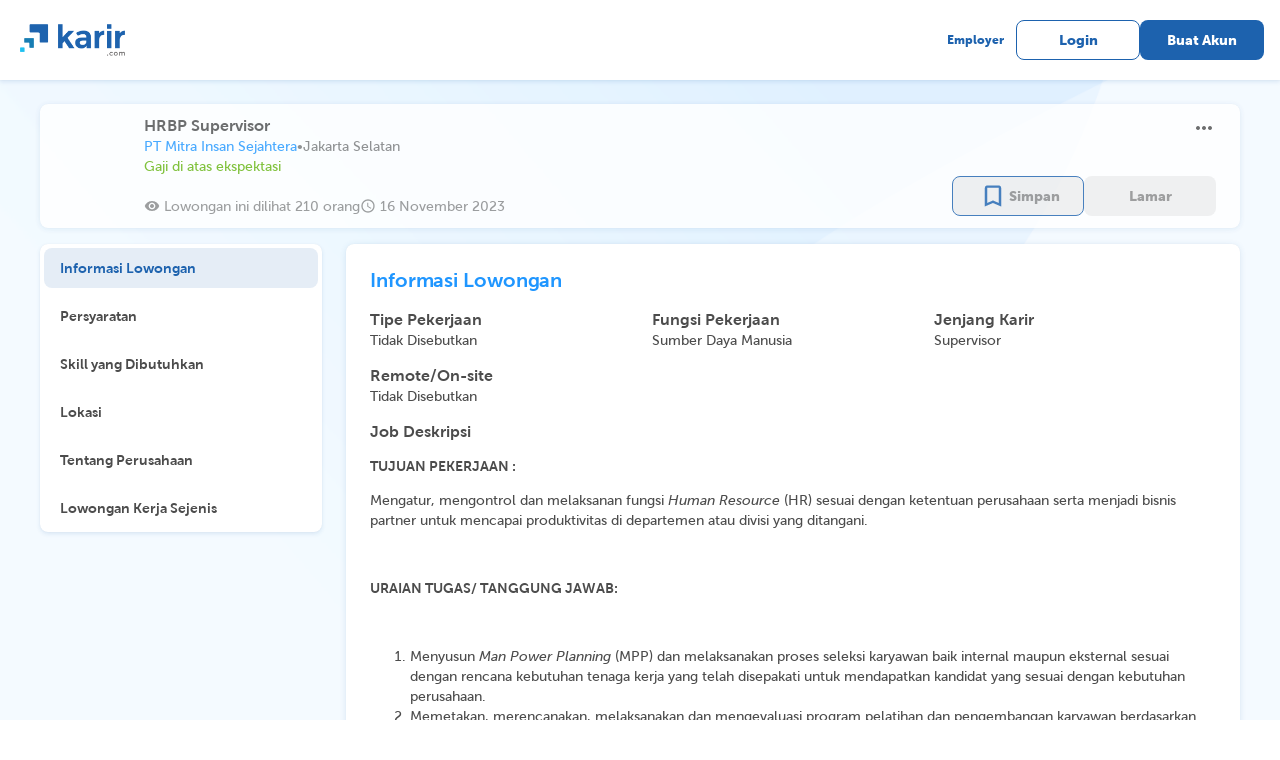

--- FILE ---
content_type: text/html; charset=utf-8
request_url: https://karir.com/opportunities/1386737
body_size: 11143
content:
<!DOCTYPE html><html><head><meta charSet="utf-8"/><title>Situs Lowongan Kerja Indonesia | Karir.com</title><meta name="viewport" content="width=device-width, initial-scale=1.0, maximum-scale=1.0, user-scalable=no, viewport-fit=cover"/><script type="application/ld+json">{"@context":"https://schema.org","@type":"Article","mainEntityOfPage":{"@type":"WebPage"},"data":{"id":"1386737","requirements":"&lt;p&gt;KUALIFIKASI :&lt;/p&gt;\r\n\r\n&lt;ol&gt;\r\n\t&lt;li&gt;Usia Maksimal 35 Tahun&lt;/li&gt;\r\n\t&lt;li&gt;Pendidikan S1 Psikologi/Management&lt;/li&gt;\r\n\t&lt;li&gt;Pengalaman&amp;nbsp;Minimum 3 Tahun sebagai HRBP&lt;/li&gt;\r\n&lt;/ol&gt;\r\n","responsibilities":"&lt;p&gt;&lt;strong&gt;TUJUAN PEKERJAAN :&lt;/strong&gt;&lt;/p&gt;\r\n\r\n&lt;p&gt;Mengatur, mengontrol dan melaksanan fungsi &lt;em&gt;Human Resource&lt;/em&gt; (HR) sesuai dengan ketentuan perusahaan serta menjadi bisnis partner untuk mencapai produktivitas di departemen atau divisi yang ditangani.&lt;/p&gt;\r\n\r\n&lt;p&gt;&amp;nbsp;&lt;/p&gt;\r\n\r\n&lt;p&gt;&lt;strong&gt;URAIAN TUGAS/ TANGGUNG JAWAB:&lt;/strong&gt;&lt;/p&gt;\r\n\r\n&lt;p&gt;&amp;nbsp;&lt;/p&gt;\r\n\r\n&lt;ol&gt;\r\n\t&lt;li&gt;Menyusun &lt;em&gt;Man Power Planning&lt;/em&gt; (MPP) dan melaksanakan proses seleksi karyawan baik internal maupun eksternal sesuai dengan rencana kebutuhan tenaga kerja yang telah disepakati untuk mendapatkan kandidat yang sesuai dengan kebutuhan perusahaan.&lt;/li&gt;\r\n\t&lt;li&gt;Memetakan, merencanakan, melaksanakan dan mengevaluasi program pelatihan dan pengembangan karyawan berdasarkan &lt;em&gt;Individual Development Plan&lt;/em&gt; (IDP) dan &lt;em&gt;Individual Career Plan&lt;/em&gt; (ICP) yang sudah disepakati untuk meningkatkan keterampilan karyawan&lt;/li&gt;\r\n\t&lt;li&gt;Berkolaborasi dengan user untuk menyusun &lt;em&gt;Individual Performance Plan&lt;/em&gt; (IPP), memonitor dan mengevaluasi kinerja karyawan serta menyusun strategi untuk meningkatkan produktivitas karyawan dan divisi terkait&lt;/li&gt;\r\n\t&lt;li&gt;Menjalankan aktivitas &lt;em&gt;employee engagement&lt;/em&gt; untuk membangun dan meningkatkan keterikatan dan komitmen antar sesama karyawan dan perusahaan serta membangun lingkungan kerja yang harmonis.&lt;/li&gt;\r\n\t&lt;li&gt;Memonitor, mengevaluasi pelaksanaan kebijakan dan peraturan perusahaan, serta mengidentifikasi kemungkinan terjadinya permasalahan hubungan industrial untuk meningkatkan kedisplinan dan meminimalisir pelanggaran yang dilakukan oleh karyawan, tidak terkecuali melakukan penindakan atas pelanggaran yang dilakukan oleh karyawan. &amp;nbsp;&lt;/li&gt;\r\n&lt;/ol&gt;\r\n\r\n&lt;p&gt;&amp;nbsp;&lt;/p&gt;\r\n\r\n&lt;p style=&quot;margin-left:36.0pt&quot;&gt;&amp;nbsp;&lt;/p&gt;\r\n\r\n&lt;p&gt;&lt;strong&gt;WEWENANG:&lt;/strong&gt;&lt;/p&gt;\r\n\r\n&lt;p&gt;&amp;nbsp;&lt;/p&gt;\r\n\r\n&lt;ol&gt;\r\n\t&lt;li&gt;Melaksanakan proses rekrutmen dan seleksi&lt;/li&gt;\r\n\t&lt;li&gt;Merekomendasikan program pengembangan karyawan&lt;/li&gt;\r\n\t&lt;li&gt;Melaksanakan program &lt;em&gt;People/Talent Review&lt;/em&gt; (monitoring IDP, IPP dan ICP)&lt;/li&gt;\r\n\t&lt;li&gt;Menyusun dan melaksanakan program &lt;em&gt;employee engagement&lt;/em&gt;&lt;/li&gt;\r\n\t&lt;li&gt;Mengidentifikasi dan merekomendasi sanksi atas pelanggaran yang dilakukan karyawan&lt;/li&gt;\r\n&lt;/ol&gt;\r\n","salary_info":"LABEL_COMPETITIVE_SALARY","salary_lower":"5000000","salary_upper":"7000000","job_position":"HRBP Supervisor","location":"Jakarta Selatan","job_type":"Tidak Disebutkan","workplace":"Tidak Disebutkan","degrees":"S1","majors":"Psikologi,Manajemen Transportasi","job_functions":"Sumber Daya Manusia","job_function_ids":"41","job_levels":"Supervisor","work_experience":"3","applied":"false","saved":"false","company_logo":"https://karir-production.nos.jkt-1.neo.id/logos/14/559314/Mitra_Insan_Sejahtera.png","company_name":"PT Mitra Insan Sejahtera","confidential":"true","posted_at":"2023-11-16T03:27:00Z","expires_at":"2023-11-24T00:00:00Z","updated_at":"2023-11-16T04:05:45.742935Z","is_updated":"true","is_expired":"true","match_percentage":"0","opportunities_link":"https://karir.com//opportunities/1386737","erika_id":"153460","has_quizzes":"false","address":"Jl. Limo No. 40, Permata Hijau - Senayan Jakarta Pusat","branchs":"","visited_count":"210"},"companyData":{"id":"15601","name":"PT Mitra Insan Sejahtera","logo":"https://karir-production.nos.jkt-1.neo.id/logos/14/559314/Mitra_Insan_Sejahtera.png","industry_name":"Farmasi","start_working_time":"0000-01-01T08:00:00Z","end_working_time":"0000-01-01T17:00:00Z","description":"PT. Mitra Insan Sejahtera merupakan perusahaan recruitment center (bukan perusahaan outsourching) yang berpengalaman lebih dari 5 tahun dibidangnya serta terus menerus mengalami perkembangan. Saat ini PT. Mitra Insan Sejahtera meliliki klien dari berbagai jenis bidang usaha, seperti Farmasi, Retail, Informasi Technologi, Export Import, Manufacturing dan lain lain.\r\n\r\nMekanisme kerja PT. Mitra Insan Sejahtera adalah memfasilitasi antara klien kami yg sedang membutuhkan profesional handal dibidangnya dengan potensial kandidat yang berkompeten dibidangnya.\r\n\r\nBerikut adalah lowongan kerja yang dibutuhkan oleh klien kami :","subscribers":"5602","benefits":""}}</script><meta name="next-head-count" content="4"/><link rel="preload" href="/_next/static/css/c034873215b9528b5856.css" as="style"/><link rel="stylesheet" href="/_next/static/css/c034873215b9528b5856.css" data-n-g=""/><noscript data-n-css=""></noscript><script defer="" nomodule="" src="/_next/static/chunks/polyfills-a40ef1678bae11e696dba45124eadd70.js"></script><script src="/_next/static/chunks/webpack-08fb72860c7b70f80bb4.js" defer=""></script><script src="/_next/static/chunks/framework-4e61e9627bbe77f78d75.js" defer=""></script><script src="/_next/static/chunks/main-e6cc170eb3206e037f22.js" defer=""></script><script src="/_next/static/chunks/pages/_app-3634898780b2d3406b68.js" defer=""></script><script src="/_next/static/chunks/75fc9c18-2e1fec015f3211e6fdf5.js" defer=""></script><script src="/_next/static/chunks/7125-444cbb7fa7456773085e.js" defer=""></script><script src="/_next/static/chunks/7670-a3e5eab59e5bcaaa11cf.js" defer=""></script><script src="/_next/static/chunks/8973-b6e87c048e8b741f82a2.js" defer=""></script><script src="/_next/static/chunks/539-f60a82ec5ce3db453761.js" defer=""></script><script src="/_next/static/chunks/2739-7d1632b623acf0849a08.js" defer=""></script><script src="/_next/static/chunks/5522-a8bf0c902b561f4e434e.js" defer=""></script><script src="/_next/static/chunks/4388-99a6dcb243cc7f10b7c2.js" defer=""></script><script src="/_next/static/chunks/8006-d2ecb50227454b7aac64.js" defer=""></script><script src="/_next/static/chunks/139-494fed5c77d25e50ad6f.js" defer=""></script><script src="/_next/static/chunks/8473-c04d23604e512304ee2d.js" defer=""></script><script src="/_next/static/chunks/3446-05fe48f0409797ed5f68.js" defer=""></script><script src="/_next/static/chunks/8361-804296b5ad464f998ef2.js" defer=""></script><script src="/_next/static/chunks/2553-2d89aaf52d2e47e7bcc3.js" defer=""></script><script src="/_next/static/chunks/9830-35d12bf551ee6cb93ab9.js" defer=""></script><script src="/_next/static/chunks/2872-c0e6eb408cc3d163ba0a.js" defer=""></script><script src="/_next/static/chunks/6388-9ee30dcb7c82e8bfbbbe.js" defer=""></script><script src="/_next/static/chunks/5518-22b00bba137d1752e53b.js" defer=""></script><script src="/_next/static/chunks/1123-e43f8cfc057789abc45d.js" defer=""></script><script src="/_next/static/chunks/2238-193fbc799cd344e3f5e3.js" defer=""></script><script src="/_next/static/chunks/7294-efdcae61786f05ce7d8a.js" defer=""></script><script src="/_next/static/chunks/5935-10b73e021e254bcfbd0f.js" defer=""></script><script src="/_next/static/chunks/7994-7d12c79fc348655c04d7.js" defer=""></script><script src="/_next/static/chunks/2986-35822638f6ebadf03620.js" defer=""></script><script src="/_next/static/chunks/7034-4f974f515a2f7e5835c9.js" defer=""></script><script src="/_next/static/chunks/8939-2d8cd93e89ee8020545c.js" defer=""></script><script src="/_next/static/chunks/8200-e1fef0beb26ae8481e6c.js" defer=""></script><script src="/_next/static/chunks/4723-37ad0c9342099e08bc4f.js" defer=""></script><script src="/_next/static/chunks/2012-b27a8bc6e80bea46d2fd.js" defer=""></script><script src="/_next/static/chunks/1267-b3bf27c8e7d0611189db.js" defer=""></script><script src="/_next/static/chunks/693-5b2e90150e3850c8b063.js" defer=""></script><script src="/_next/static/chunks/3651-a6a86c4ad4fcba8d50e8.js" defer=""></script><script src="/_next/static/chunks/5193-be56b0c8df5cf517a367.js" defer=""></script><script src="/_next/static/chunks/91-90362d335c95f55f834f.js" defer=""></script><script src="/_next/static/chunks/9476-e70eab601c9950102207.js" defer=""></script><script src="/_next/static/chunks/9692-d05fb959be7743c210a8.js" defer=""></script><script src="/_next/static/chunks/pages/opportunities/%5Bindex%5D-8891ae93cbb9bb0c3935.js" defer=""></script><script src="/_next/static/QhdbcIwu6QLy4dqu5uMsi/_buildManifest.js" defer=""></script><script src="/_next/static/QhdbcIwu6QLy4dqu5uMsi/_ssgManifest.js" defer=""></script><style id="__jsx-1626723751">.body.jsx-1626723751{background:url("/images/Principle/Background/Light Blue Desktop.png") no-repeat top;background-size:100%;}.similar-job-mobile.jsx-1626723751{max-width:100vw;gap:12px;overflow-x:auto;}.similar-job-mobile.jsx-1626723751::-webkit-scrollbar{display:none;}</style><style id="__jsx-3291307914">.label.jsx-3291307914{position:absolute;width:-webkit-fit-content;width:-moz-fit-content;width:fit-content;top:50%;left:50%;-webkit-transform:translate(-50%,-50%);-ms-transform:translate(-50%,-50%);transform:translate(-50%,-50%);background:white;z-index:2;}</style><style id="__jsx-2174592138">.radio.jsx-2174592138{padding-left:8px;display:-webkit-box;display:-webkit-flex;display:-ms-flexbox;display:flex;-webkit-box-pack:justify;-webkit-justify-content:space-between;-ms-flex-pack:justify;justify-content:space-between;-webkit-align-items:center;-webkit-box-align:center;-ms-flex-align:center;align-items:center;}</style><style id="__jsx-1948555238">input[type="file"].jsx-1948555238{visibility:hidden;width:0;height:0;}.container.jsx-1948555238{width:120px;height:120px;position:relative;}.placeholder.jsx-1948555238{object-fit:cover;width:120px;height:120px;position:absolute;top:0;bottom:0;cursor:pointer;border-radius:4px;}.empty.jsx-1948555238{cursor:pointer;border:1.05px dashed #D2D2D2;box-sizing:border-box;border-radius:4px;}.empty.jsx-1948555238 span.jsx-1948555238{font-size:24px;color:#D2D2D2;}.empty.jsx-1948555238:hover{border:1.05px dashed #1D62AE;}.empty.jsx-1948555238:hover span.jsx-1948555238{color:#1D62AE;}.empty.jsx-1948555238:focused{border:1.05px dashed #1D62AE;}.empty.jsx-1948555238:focused span.jsx-1948555238{color:#1D62AE;}.indicator.jsx-1948555238{display:-webkit-box;display:-webkit-flex;display:-ms-flexbox;display:flex;width:120px;height:120px;-webkit-box-pack:center;-webkit-justify-content:center;-ms-flex-pack:center;justify-content:center;-webkit-align-items:center;-webkit-box-align:center;-ms-flex-align:center;align-items:center;}.overlay.jsx-1948555238{width:120px;height:120px;position:absolute;top:0;bottom:0;cursor:pointer;border-radius:4px;opacity:0;}.overlay.jsx-1948555238:hover{display:-webkit-box;display:-webkit-flex;display:-ms-flexbox;display:flex;-webkit-box-pack:center;-webkit-justify-content:center;-ms-flex-pack:center;justify-content:center;-webkit-align-items:center;-webkit-box-align:center;-ms-flex-align:center;align-items:center;opacity:1;background:rgba(30,30,30,0.5);}</style></head><body><div id="__next"><div class="jsx-1626723751 body"><style data-emotion="css ge94et">.css-ge94et{visibility:hidden;opacity:0;}</style><div class="MuiBox-root css-ge94et"><div class="MuiBox-root css-0"><style data-emotion="css e4okt2">.css-e4okt2{z-index:999;position:fixed;right:0;bottom:0;top:0;left:0;background-color:rgba(0, 0, 0, 0.5);-webkit-tap-highlight-color:transparent;}</style><div class="css-e4okt2"></div></div><style data-emotion="css 1jgom21">.css-1jgom21{position:fixed;max-width:800px;height:-webkit-fit-content;height:-moz-fit-content;height:fit-content;max-height:calc(100vh - 100px);top:0;bottom:0;left:24px;right:24px;margin:auto;padding:24px;box-shadow:0px 0px 1px rgba(40, 41, 61, 0.08),0px 2px 4px rgba(29, 98, 174, 0.12);border-radius:8px;background:#fff;z-index:1000;}</style><div class="MuiBox-root css-1jgom21"><style data-emotion="css 1she9z9">.css-1she9z9{display:-webkit-box;display:-webkit-flex;display:-ms-flexbox;display:flex;width:100%;-webkit-align-items:center;-webkit-box-align:center;-ms-flex-align:center;align-items:center;-webkit-box-pack:justify;-webkit-justify-content:space-between;justify-content:space-between;position:relative;padding:0px;margin-bottom:24px;}</style><div class="MuiBox-root css-1she9z9"><style data-emotion="css anh0uw">.css-anh0uw{font-family:MuseoSans;font-weight:700;font-size:24px;letter-spacing:-0.2px;line-height:28px;}</style><style data-emotion="css gs4xr0">.css-gs4xr0{margin:0;font-family:MuseoSans;font-weight:400;font-size:1rem;line-height:1.5;font-family:MuseoSans;font-weight:700;font-size:24px;letter-spacing:-0.2px;line-height:28px;}</style><p class="MuiTypography-root MuiTypography-body1 css-gs4xr0">Lapor Lowongan</p><style data-emotion="css 1tevp2c">.css-1tevp2c{width:-webkit-fit-content!important;width:-moz-fit-content!important;width:fit-content!important;}</style><div class="d-flex pointer MuiBox-root css-1tevp2c"><style data-emotion="css vubbuv">.css-vubbuv{-webkit-user-select:none;-moz-user-select:none;-ms-user-select:none;user-select:none;width:1em;height:1em;display:inline-block;fill:currentColor;-webkit-flex-shrink:0;-ms-flex-negative:0;flex-shrink:0;-webkit-transition:fill 200ms cubic-bezier(0.4, 0, 0.2, 1) 0ms;transition:fill 200ms cubic-bezier(0.4, 0, 0.2, 1) 0ms;font-size:1.5rem;}</style><svg class="MuiSvgIcon-root MuiSvgIcon-fontSizeMedium css-vubbuv" focusable="false" aria-hidden="true" viewBox="0 0 24 24" data-testid="CloseIcon"><path d="M19 6.41 17.59 5 12 10.59 6.41 5 5 6.41 10.59 12 5 17.59 6.41 19 12 13.41 17.59 19 19 17.59 13.41 12z"></path></svg></div></div><div style="height:1px;min-height:1px;background:#D2D2D2;border:none;display:flex;align-items:center;text-align:center;position:relative;width:100%;margin:8px 0" class="jsx-3291307914"><div class="jsx-3291307914 label"><style data-emotion="css 6j5w3r">.css-6j5w3r{font-family:MuseoSans;font-weight:500;font-size:12px;letter-spacing:0;line-height:18px;}</style><style data-emotion="css 1up56e1">.css-1up56e1{margin:0;font-family:MuseoSans;font-weight:400;font-size:1rem;line-height:1.5;font-family:MuseoSans;font-weight:500;font-size:12px;letter-spacing:0;line-height:18px;}</style><p class="MuiTypography-root MuiTypography-body1 css-1up56e1"></p></div></div><style data-emotion="css 1c0uu6m">.css-1c0uu6m{max-height:calc(100vh - 308px);word-break:break-all;overflow-y:auto;}</style><div class="MuiBox-root css-1c0uu6m"><style data-emotion="css mvvmmf">.css-mvvmmf{min-height:358px;}</style><div class="MuiBox-root css-mvvmmf"><style data-emotion="css 81tk11">.css-81tk11{font-family:MuseoSans;font-weight:700;font-size:20px;letter-spacing:-0.1px;line-height:26px;}</style><style data-emotion="css 1coghsw">.css-1coghsw{margin:0;font-family:MuseoSans;font-weight:400;font-size:1rem;line-height:1.5;color:#4C4C4C;margin-bottom:16px;font-family:MuseoSans;font-weight:700;font-size:20px;letter-spacing:-0.1px;line-height:26px;}</style><p class="MuiTypography-root MuiTypography-body1 css-1coghsw">Laporan</p><style data-emotion="css 131wcsq">.css-131wcsq{padding-left:4px;}</style><div class="MuiBox-root css-131wcsq"><style data-emotion="css 13sljp9">.css-13sljp9{display:-webkit-inline-box;display:-webkit-inline-flex;display:-ms-inline-flexbox;display:inline-flex;-webkit-flex-direction:column;-ms-flex-direction:column;flex-direction:column;position:relative;min-width:0;padding:0;margin:0;border:0;vertical-align:top;}</style><div class="MuiFormControl-root css-13sljp9"><style data-emotion="css 1h7anqn">.css-1h7anqn{display:-webkit-box;display:-webkit-flex;display:-ms-flexbox;display:flex;-webkit-flex-direction:column;-ms-flex-direction:column;flex-direction:column;-webkit-box-flex-wrap:wrap;-webkit-flex-wrap:wrap;-ms-flex-wrap:wrap;flex-wrap:wrap;}</style><div class="MuiFormGroup-root css-1h7anqn" role="radiogroup" style="gap:8px"><div class="jsx-2174592138 radio"><style data-emotion="css 1jaw3da">.css-1jaw3da{display:-webkit-inline-box;display:-webkit-inline-flex;display:-ms-inline-flexbox;display:inline-flex;-webkit-align-items:center;-webkit-box-align:center;-ms-flex-align:center;align-items:center;cursor:pointer;vertical-align:middle;-webkit-tap-highlight-color:transparent;margin-left:-11px;margin-right:16px;}.css-1jaw3da.Mui-disabled{cursor:default;}.css-1jaw3da .MuiFormControlLabel-label.Mui-disabled{color:rgba(0, 0, 0, 0.38);}</style><label class="MuiFormControlLabel-root MuiFormControlLabel-labelPlacementEnd css-1jaw3da"><style data-emotion="css 1j28yt5">.css-1j28yt5{color:rgba(0, 0, 0, 0.6);}.css-1j28yt5:hover{background-color:rgba(25, 118, 210, 0.04);}@media (hover: none){.css-1j28yt5:hover{background-color:transparent;}}.css-1j28yt5.Mui-checked{color:#1976d2;}.css-1j28yt5.Mui-disabled{color:rgba(0, 0, 0, 0.26);}</style><style data-emotion="css 1nqwcvv">.css-1nqwcvv{padding:9px;border-radius:50%;color:rgba(0, 0, 0, 0.6);}.css-1nqwcvv:hover{background-color:rgba(25, 118, 210, 0.04);}@media (hover: none){.css-1nqwcvv:hover{background-color:transparent;}}.css-1nqwcvv.Mui-checked{color:#1976d2;}.css-1nqwcvv.Mui-disabled{color:rgba(0, 0, 0, 0.26);}</style><style data-emotion="css 1a5icme">.css-1a5icme{display:-webkit-inline-box;display:-webkit-inline-flex;display:-ms-inline-flexbox;display:inline-flex;-webkit-align-items:center;-webkit-box-align:center;-ms-flex-align:center;align-items:center;-webkit-box-pack:center;-ms-flex-pack:center;-webkit-justify-content:center;justify-content:center;position:relative;box-sizing:border-box;-webkit-tap-highlight-color:transparent;background-color:transparent;outline:0;border:0;margin:0;border-radius:0;padding:0;cursor:pointer;-webkit-user-select:none;-moz-user-select:none;-ms-user-select:none;user-select:none;vertical-align:middle;-moz-appearance:none;-webkit-appearance:none;-webkit-text-decoration:none;text-decoration:none;color:inherit;padding:9px;border-radius:50%;color:rgba(0, 0, 0, 0.6);}.css-1a5icme::-moz-focus-inner{border-style:none;}.css-1a5icme.Mui-disabled{pointer-events:none;cursor:default;}@media print{.css-1a5icme{-webkit-print-color-adjust:exact;color-adjust:exact;}}.css-1a5icme:hover{background-color:rgba(25, 118, 210, 0.04);}@media (hover: none){.css-1a5icme:hover{background-color:transparent;}}.css-1a5icme.Mui-checked{color:#1976d2;}.css-1a5icme.Mui-disabled{color:rgba(0, 0, 0, 0.26);}</style><span class="MuiButtonBase-root MuiRadio-root MuiRadio-colorPrimary PrivateSwitchBase-root MuiRadio-root MuiRadio-colorPrimary MuiRadio-root MuiRadio-colorPrimary css-1a5icme" style="color:#888888;padding:4px;width:24px;height:24px;margin-right:4px"><style data-emotion="css 1m9pwf3">.css-1m9pwf3{cursor:inherit;position:absolute;opacity:0;width:100%;height:100%;top:0;left:0;margin:0;padding:0;z-index:1;}</style><input type="radio" class="PrivateSwitchBase-input css-1m9pwf3" value="1"/><style data-emotion="css hyxlzm">.css-hyxlzm{position:relative;display:-webkit-box;display:-webkit-flex;display:-ms-flexbox;display:flex;}</style><span class="css-hyxlzm"><style data-emotion="css 41q668">.css-41q668{-webkit-transform:scale(1);-moz-transform:scale(1);-ms-transform:scale(1);transform:scale(1);}</style><style data-emotion="css q8lw68">.css-q8lw68{-webkit-user-select:none;-moz-user-select:none;-ms-user-select:none;user-select:none;width:1em;height:1em;display:inline-block;fill:currentColor;-webkit-flex-shrink:0;-ms-flex-negative:0;flex-shrink:0;-webkit-transition:fill 200ms cubic-bezier(0.4, 0, 0.2, 1) 0ms;transition:fill 200ms cubic-bezier(0.4, 0, 0.2, 1) 0ms;font-size:1.5rem;-webkit-transform:scale(1);-moz-transform:scale(1);-ms-transform:scale(1);transform:scale(1);}</style><svg class="MuiSvgIcon-root MuiSvgIcon-fontSizeMedium css-q8lw68" focusable="false" aria-hidden="true" viewBox="0 0 24 24" data-testid="RadioButtonUncheckedIcon"><path d="M12 2C6.48 2 2 6.48 2 12s4.48 10 10 10 10-4.48 10-10S17.52 2 12 2zm0 18c-4.42 0-8-3.58-8-8s3.58-8 8-8 8 3.58 8 8-3.58 8-8 8z"></path></svg><style data-emotion="css uxultc">.css-uxultc{left:0;position:absolute;-webkit-transform:scale(0);-moz-transform:scale(0);-ms-transform:scale(0);transform:scale(0);-webkit-transition:-webkit-transform 150ms cubic-bezier(0.4, 0, 1, 1) 0ms;transition:transform 150ms cubic-bezier(0.4, 0, 1, 1) 0ms;}</style><style data-emotion="css 1c4tzn">.css-1c4tzn{-webkit-user-select:none;-moz-user-select:none;-ms-user-select:none;user-select:none;width:1em;height:1em;display:inline-block;fill:currentColor;-webkit-flex-shrink:0;-ms-flex-negative:0;flex-shrink:0;-webkit-transition:fill 200ms cubic-bezier(0.4, 0, 0.2, 1) 0ms;transition:fill 200ms cubic-bezier(0.4, 0, 0.2, 1) 0ms;font-size:1.5rem;left:0;position:absolute;-webkit-transform:scale(0);-moz-transform:scale(0);-ms-transform:scale(0);transform:scale(0);-webkit-transition:-webkit-transform 150ms cubic-bezier(0.4, 0, 1, 1) 0ms;transition:transform 150ms cubic-bezier(0.4, 0, 1, 1) 0ms;}</style><svg class="MuiSvgIcon-root MuiSvgIcon-fontSizeMedium css-1c4tzn" focusable="false" aria-hidden="true" viewBox="0 0 24 24" data-testid="RadioButtonCheckedIcon"><path d="M8.465 8.465C9.37 7.56 10.62 7 12 7C14.76 7 17 9.24 17 12C17 13.38 16.44 14.63 15.535 15.535C14.63 16.44 13.38 17 12 17C9.24 17 7 14.76 7 12C7 10.62 7.56 9.37 8.465 8.465Z"></path></svg></span></span><style data-emotion="css 1xdm912">.css-1xdm912{margin:0;font-family:MuseoSans;font-weight:400;font-size:1rem;line-height:1.5;}</style><span class="MuiTypography-root MuiTypography-body1 MuiFormControlLabel-label css-1xdm912"><div class="jsx-2174592138 "><style data-emotion="css 1o47lat">.css-1o47lat{font-family:MuseoSans;font-weight:500;font-size:16px;letter-spacing:0;line-height:22px;}</style><style data-emotion="css z20w52">.css-z20w52{margin:0;font-family:MuseoSans;font-weight:400;font-size:1rem;line-height:1.5;font-family:MuseoSans;font-weight:500;font-size:16px;letter-spacing:0;line-height:22px;}</style><p class="MuiTypography-root MuiTypography-body1 css-z20w52" style="color:#797979;min-width:45px;max-width:100%">Informasi Tidak Lengkap</p></div></span></label><div class="jsx-2174592138"></div></div><div class="jsx-2174592138 radio"><label class="MuiFormControlLabel-root MuiFormControlLabel-labelPlacementEnd css-1jaw3da"><span class="MuiButtonBase-root MuiRadio-root MuiRadio-colorPrimary PrivateSwitchBase-root MuiRadio-root MuiRadio-colorPrimary MuiRadio-root MuiRadio-colorPrimary css-1a5icme" style="color:#888888;padding:4px;width:24px;height:24px;margin-right:4px"><input type="radio" class="PrivateSwitchBase-input css-1m9pwf3" value="0"/><span class="css-hyxlzm"><svg class="MuiSvgIcon-root MuiSvgIcon-fontSizeMedium css-q8lw68" focusable="false" aria-hidden="true" viewBox="0 0 24 24" data-testid="RadioButtonUncheckedIcon"><path d="M12 2C6.48 2 2 6.48 2 12s4.48 10 10 10 10-4.48 10-10S17.52 2 12 2zm0 18c-4.42 0-8-3.58-8-8s3.58-8 8-8 8 3.58 8 8-3.58 8-8 8z"></path></svg><svg class="MuiSvgIcon-root MuiSvgIcon-fontSizeMedium css-1c4tzn" focusable="false" aria-hidden="true" viewBox="0 0 24 24" data-testid="RadioButtonCheckedIcon"><path d="M8.465 8.465C9.37 7.56 10.62 7 12 7C14.76 7 17 9.24 17 12C17 13.38 16.44 14.63 15.535 15.535C14.63 16.44 13.38 17 12 17C9.24 17 7 14.76 7 12C7 10.62 7.56 9.37 8.465 8.465Z"></path></svg></span></span><span class="MuiTypography-root MuiTypography-body1 MuiFormControlLabel-label css-1xdm912"><div class="jsx-2174592138 "><p class="MuiTypography-root MuiTypography-body1 css-z20w52" style="color:#797979;min-width:45px;max-width:100%">Lowongan Penipuan (Meminta bayaran/ Lowongan Mencurigakan)</p></div></span></label><div class="jsx-2174592138"></div></div><div class="jsx-2174592138 radio"><label class="MuiFormControlLabel-root MuiFormControlLabel-labelPlacementEnd css-1jaw3da"><span class="MuiButtonBase-root MuiRadio-root MuiRadio-colorPrimary PrivateSwitchBase-root MuiRadio-root MuiRadio-colorPrimary MuiRadio-root MuiRadio-colorPrimary css-1a5icme" style="color:#888888;padding:4px;width:24px;height:24px;margin-right:4px"><input type="radio" class="PrivateSwitchBase-input css-1m9pwf3" value="2"/><span class="css-hyxlzm"><svg class="MuiSvgIcon-root MuiSvgIcon-fontSizeMedium css-q8lw68" focusable="false" aria-hidden="true" viewBox="0 0 24 24" data-testid="RadioButtonUncheckedIcon"><path d="M12 2C6.48 2 2 6.48 2 12s4.48 10 10 10 10-4.48 10-10S17.52 2 12 2zm0 18c-4.42 0-8-3.58-8-8s3.58-8 8-8 8 3.58 8 8-3.58 8-8 8z"></path></svg><svg class="MuiSvgIcon-root MuiSvgIcon-fontSizeMedium css-1c4tzn" focusable="false" aria-hidden="true" viewBox="0 0 24 24" data-testid="RadioButtonCheckedIcon"><path d="M8.465 8.465C9.37 7.56 10.62 7 12 7C14.76 7 17 9.24 17 12C17 13.38 16.44 14.63 15.535 15.535C14.63 16.44 13.38 17 12 17C9.24 17 7 14.76 7 12C7 10.62 7.56 9.37 8.465 8.465Z"></path></svg></span></span><span class="MuiTypography-root MuiTypography-body1 MuiFormControlLabel-label css-1xdm912"><div class="jsx-2174592138 "><p class="MuiTypography-root MuiTypography-body1 css-z20w52" style="color:#797979;min-width:45px;max-width:100%">Konten mengandung diskriminatif,dan sara</p></div></span></label><div class="jsx-2174592138"></div></div><div class="jsx-2174592138 radio"><label class="MuiFormControlLabel-root MuiFormControlLabel-labelPlacementEnd css-1jaw3da"><span class="MuiButtonBase-root MuiRadio-root MuiRadio-colorPrimary PrivateSwitchBase-root MuiRadio-root MuiRadio-colorPrimary MuiRadio-root MuiRadio-colorPrimary css-1a5icme" style="color:#888888;padding:4px;width:24px;height:24px;margin-right:4px"><input type="radio" class="PrivateSwitchBase-input css-1m9pwf3" value="3"/><span class="css-hyxlzm"><svg class="MuiSvgIcon-root MuiSvgIcon-fontSizeMedium css-q8lw68" focusable="false" aria-hidden="true" viewBox="0 0 24 24" data-testid="RadioButtonUncheckedIcon"><path d="M12 2C6.48 2 2 6.48 2 12s4.48 10 10 10 10-4.48 10-10S17.52 2 12 2zm0 18c-4.42 0-8-3.58-8-8s3.58-8 8-8 8 3.58 8 8-3.58 8-8 8z"></path></svg><svg class="MuiSvgIcon-root MuiSvgIcon-fontSizeMedium css-1c4tzn" focusable="false" aria-hidden="true" viewBox="0 0 24 24" data-testid="RadioButtonCheckedIcon"><path d="M8.465 8.465C9.37 7.56 10.62 7 12 7C14.76 7 17 9.24 17 12C17 13.38 16.44 14.63 15.535 15.535C14.63 16.44 13.38 17 12 17C9.24 17 7 14.76 7 12C7 10.62 7.56 9.37 8.465 8.465Z"></path></svg></span></span><span class="MuiTypography-root MuiTypography-body1 MuiFormControlLabel-label css-1xdm912"><div class="jsx-2174592138 "><p class="MuiTypography-root MuiTypography-body1 css-z20w52" style="color:#797979;min-width:45px;max-width:100%">Perusahaan tidak sesuai ( contoh: Alamat, Deskripsi)</p></div></span></label><div class="jsx-2174592138"></div></div><div class="jsx-2174592138 radio"><label class="MuiFormControlLabel-root MuiFormControlLabel-labelPlacementEnd css-1jaw3da"><span class="MuiButtonBase-root MuiRadio-root MuiRadio-colorPrimary PrivateSwitchBase-root MuiRadio-root MuiRadio-colorPrimary MuiRadio-root MuiRadio-colorPrimary css-1a5icme" style="color:#888888;padding:4px;width:24px;height:24px;margin-right:4px"><input type="radio" class="PrivateSwitchBase-input css-1m9pwf3" value="4"/><span class="css-hyxlzm"><svg class="MuiSvgIcon-root MuiSvgIcon-fontSizeMedium css-q8lw68" focusable="false" aria-hidden="true" viewBox="0 0 24 24" data-testid="RadioButtonUncheckedIcon"><path d="M12 2C6.48 2 2 6.48 2 12s4.48 10 10 10 10-4.48 10-10S17.52 2 12 2zm0 18c-4.42 0-8-3.58-8-8s3.58-8 8-8 8 3.58 8 8-3.58 8-8 8z"></path></svg><svg class="MuiSvgIcon-root MuiSvgIcon-fontSizeMedium css-1c4tzn" focusable="false" aria-hidden="true" viewBox="0 0 24 24" data-testid="RadioButtonCheckedIcon"><path d="M8.465 8.465C9.37 7.56 10.62 7 12 7C14.76 7 17 9.24 17 12C17 13.38 16.44 14.63 15.535 15.535C14.63 16.44 13.38 17 12 17C9.24 17 7 14.76 7 12C7 10.62 7.56 9.37 8.465 8.465Z"></path></svg></span></span><span class="MuiTypography-root MuiTypography-body1 MuiFormControlLabel-label css-1xdm912"><div class="jsx-2174592138 "><p class="MuiTypography-root MuiTypography-body1 css-z20w52" style="color:#797979;min-width:45px;max-width:100%">Lainnya</p></div></span></label><div class="jsx-2174592138"></div></div></div></div></div><style data-emotion="css 19xd7ad">.css-19xd7ad{margin:0;font-family:MuseoSans;font-weight:400;font-size:1rem;line-height:1.5;color:#4C4C4C;margin-top:24px;margin-bottom:16px;font-family:MuseoSans;font-weight:700;font-size:20px;letter-spacing:-0.1px;line-height:26px;}</style><p class="MuiTypography-root MuiTypography-body1 css-19xd7ad">Kronologi</p><style data-emotion="css 1uu6t27">.css-1uu6t27 label.Mui-focused{color:#1D62AE;white-space:nowrap;}.css-1uu6t27 label{background-color:white;font-weight:500;font-size:14px;letter-spacing:0;}.css-1uu6t27 .MuiFormLabel-root{white-space:normal;}.css-1uu6t27 .MuiOutlinedInput-root{font-weight:500;font-size:16px;letter-spacing:0;max-width:100%;min-height:140px;color:#4C4C4C;}.css-1uu6t27 .MuiOutlinedInput-root textarea{height:117px!important;}.css-1uu6t27 .MuiOutlinedInput-root fieldset{border-color:#888888;}.css-1uu6t27 .MuiOutlinedInput-root:hover fieldset{border-color:#888888;}.css-1uu6t27 .MuiOutlinedInput-root.Mui-focused fieldset{border-color:#1D62AE;}.css-1uu6t27 .Mui-error{color:#CB0000;}.css-1uu6t27 .Mui-error svg{color:#CB0000;}.css-1uu6t27 .MuiFormHelperText-root{margin:0;margin-top:4px;max-width:100%;}</style><style data-emotion="css iw4rv">.css-iw4rv label.Mui-focused{color:#1D62AE;white-space:nowrap;}.css-iw4rv label{background-color:white;font-weight:500;font-size:14px;letter-spacing:0;}.css-iw4rv .MuiFormLabel-root{white-space:normal;}.css-iw4rv .MuiOutlinedInput-root{font-weight:500;font-size:16px;letter-spacing:0;max-width:100%;min-height:140px;color:#4C4C4C;}.css-iw4rv .MuiOutlinedInput-root textarea{height:117px!important;}.css-iw4rv .MuiOutlinedInput-root fieldset{border-color:#888888;}.css-iw4rv .MuiOutlinedInput-root:hover fieldset{border-color:#888888;}.css-iw4rv .MuiOutlinedInput-root.Mui-focused fieldset{border-color:#1D62AE;}.css-iw4rv .Mui-error{color:#CB0000;}.css-iw4rv .Mui-error svg{color:#CB0000;}.css-iw4rv .MuiFormHelperText-root{margin:0;margin-top:4px;max-width:100%;}</style><style data-emotion="css 1ugws57">.css-1ugws57{display:-webkit-inline-box;display:-webkit-inline-flex;display:-ms-inline-flexbox;display:inline-flex;-webkit-flex-direction:column;-ms-flex-direction:column;flex-direction:column;position:relative;min-width:0;padding:0;margin:0;border:0;vertical-align:top;width:100%;}.css-1ugws57 label.Mui-focused{color:#1D62AE;white-space:nowrap;}.css-1ugws57 label{background-color:white;font-weight:500;font-size:14px;letter-spacing:0;}.css-1ugws57 .MuiFormLabel-root{white-space:normal;}.css-1ugws57 .MuiOutlinedInput-root{font-weight:500;font-size:16px;letter-spacing:0;max-width:100%;min-height:140px;color:#4C4C4C;}.css-1ugws57 .MuiOutlinedInput-root textarea{height:117px!important;}.css-1ugws57 .MuiOutlinedInput-root fieldset{border-color:#888888;}.css-1ugws57 .MuiOutlinedInput-root:hover fieldset{border-color:#888888;}.css-1ugws57 .MuiOutlinedInput-root.Mui-focused fieldset{border-color:#1D62AE;}.css-1ugws57 .Mui-error{color:#CB0000;}.css-1ugws57 .Mui-error svg{color:#CB0000;}.css-1ugws57 .MuiFormHelperText-root{margin:0;margin-top:4px;max-width:100%;}</style><div class="MuiFormControl-root MuiFormControl-fullWidth MuiTextField-root css-1ugws57"><style data-emotion="css 1jeas20">.css-1jeas20{display:block;transform-origin:top left;white-space:nowrap;overflow:hidden;text-overflow:ellipsis;max-width:calc(133% - 32px);position:absolute;left:0;top:0;-webkit-transform:translate(14px, -9px) scale(0.75);-moz-transform:translate(14px, -9px) scale(0.75);-ms-transform:translate(14px, -9px) scale(0.75);transform:translate(14px, -9px) scale(0.75);-webkit-transition:color 200ms cubic-bezier(0.0, 0, 0.2, 1) 0ms,-webkit-transform 200ms cubic-bezier(0.0, 0, 0.2, 1) 0ms,max-width 200ms cubic-bezier(0.0, 0, 0.2, 1) 0ms;transition:color 200ms cubic-bezier(0.0, 0, 0.2, 1) 0ms,transform 200ms cubic-bezier(0.0, 0, 0.2, 1) 0ms,max-width 200ms cubic-bezier(0.0, 0, 0.2, 1) 0ms;z-index:1;pointer-events:auto;-webkit-user-select:none;-moz-user-select:none;-ms-user-select:none;user-select:none;}</style><style data-emotion="css 2od0wv">.css-2od0wv{color:rgba(0, 0, 0, 0.6);font-family:MuseoSans;font-weight:400;font-size:1rem;line-height:1.4375em;padding:0;position:relative;display:block;transform-origin:top left;white-space:nowrap;overflow:hidden;text-overflow:ellipsis;max-width:calc(133% - 32px);position:absolute;left:0;top:0;-webkit-transform:translate(14px, -9px) scale(0.75);-moz-transform:translate(14px, -9px) scale(0.75);-ms-transform:translate(14px, -9px) scale(0.75);transform:translate(14px, -9px) scale(0.75);-webkit-transition:color 200ms cubic-bezier(0.0, 0, 0.2, 1) 0ms,-webkit-transform 200ms cubic-bezier(0.0, 0, 0.2, 1) 0ms,max-width 200ms cubic-bezier(0.0, 0, 0.2, 1) 0ms;transition:color 200ms cubic-bezier(0.0, 0, 0.2, 1) 0ms,transform 200ms cubic-bezier(0.0, 0, 0.2, 1) 0ms,max-width 200ms cubic-bezier(0.0, 0, 0.2, 1) 0ms;z-index:1;pointer-events:auto;-webkit-user-select:none;-moz-user-select:none;-ms-user-select:none;user-select:none;}.css-2od0wv.Mui-focused{color:#1976d2;}.css-2od0wv.Mui-disabled{color:rgba(0, 0, 0, 0.38);}.css-2od0wv.Mui-error{color:#d32f2f;}</style><label class="MuiFormLabel-root MuiInputLabel-root MuiInputLabel-formControl MuiInputLabel-animated MuiInputLabel-shrink MuiInputLabel-sizeSmall MuiInputLabel-outlined MuiFormLabel-colorPrimary MuiInputLabel-root MuiInputLabel-formControl MuiInputLabel-animated MuiInputLabel-shrink MuiInputLabel-sizeSmall MuiInputLabel-outlined css-2od0wv" data-shrink="true">Tuliskan kronologi penipuan, jika terdapat bukti video harap diunggah melalui youtube dan dapat menyertakan link disini*</label><style data-emotion="css-global 1prfaxn">@-webkit-keyframes mui-auto-fill{from{display:block;}}@keyframes mui-auto-fill{from{display:block;}}@-webkit-keyframes mui-auto-fill-cancel{from{display:block;}}@keyframes mui-auto-fill-cancel{from{display:block;}}</style><style data-emotion="css mpwjxn">.css-mpwjxn{font-family:MuseoSans;font-weight:400;font-size:1rem;line-height:1.4375em;color:rgba(0, 0, 0, 0.87);box-sizing:border-box;position:relative;cursor:text;display:-webkit-inline-box;display:-webkit-inline-flex;display:-ms-inline-flexbox;display:inline-flex;-webkit-align-items:center;-webkit-box-align:center;-ms-flex-align:center;align-items:center;padding:4px 0 5px;padding-top:1px;width:100%;position:relative;border-radius:4px;padding:8.5px 14px;}.css-mpwjxn.Mui-disabled{color:rgba(0, 0, 0, 0.38);cursor:default;}.css-mpwjxn:hover .MuiOutlinedInput-notchedOutline{border-color:rgba(0, 0, 0, 0.87);}@media (hover: none){.css-mpwjxn:hover .MuiOutlinedInput-notchedOutline{border-color:rgba(0, 0, 0, 0.23);}}.css-mpwjxn.Mui-focused .MuiOutlinedInput-notchedOutline{border-color:#1976d2;border-width:2px;}.css-mpwjxn.Mui-error .MuiOutlinedInput-notchedOutline{border-color:#d32f2f;}.css-mpwjxn.Mui-disabled .MuiOutlinedInput-notchedOutline{border-color:rgba(0, 0, 0, 0.26);}</style><div class="MuiInputBase-root MuiOutlinedInput-root MuiInputBase-colorPrimary MuiInputBase-fullWidth MuiInputBase-formControl MuiInputBase-sizeSmall MuiInputBase-multiline css-mpwjxn"><style data-emotion="css x7mp9n">.css-x7mp9n{font:inherit;letter-spacing:inherit;color:currentColor;padding:0;border:0;box-sizing:content-box;background:none;height:auto;margin:0;-webkit-tap-highlight-color:transparent;display:block;min-width:0;width:100%;-webkit-animation-name:mui-auto-fill-cancel;animation-name:mui-auto-fill-cancel;-webkit-animation-duration:10ms;animation-duration:10ms;padding-top:0;resize:none;padding:0;}.css-x7mp9n::-webkit-input-placeholder{color:currentColor;opacity:0.42;-webkit-transition:opacity 200ms cubic-bezier(0.4, 0, 0.2, 1) 0ms;transition:opacity 200ms cubic-bezier(0.4, 0, 0.2, 1) 0ms;}.css-x7mp9n::-moz-placeholder{color:currentColor;opacity:0.42;-webkit-transition:opacity 200ms cubic-bezier(0.4, 0, 0.2, 1) 0ms;transition:opacity 200ms cubic-bezier(0.4, 0, 0.2, 1) 0ms;}.css-x7mp9n:-ms-input-placeholder{color:currentColor;opacity:0.42;-webkit-transition:opacity 200ms cubic-bezier(0.4, 0, 0.2, 1) 0ms;transition:opacity 200ms cubic-bezier(0.4, 0, 0.2, 1) 0ms;}.css-x7mp9n::-ms-input-placeholder{color:currentColor;opacity:0.42;-webkit-transition:opacity 200ms cubic-bezier(0.4, 0, 0.2, 1) 0ms;transition:opacity 200ms cubic-bezier(0.4, 0, 0.2, 1) 0ms;}.css-x7mp9n:focus{outline:0;}.css-x7mp9n:invalid{box-shadow:none;}.css-x7mp9n::-webkit-search-decoration{-webkit-appearance:none;}label[data-shrink=false]+.MuiInputBase-formControl .css-x7mp9n::-webkit-input-placeholder{opacity:0!important;}label[data-shrink=false]+.MuiInputBase-formControl .css-x7mp9n::-moz-placeholder{opacity:0!important;}label[data-shrink=false]+.MuiInputBase-formControl .css-x7mp9n:-ms-input-placeholder{opacity:0!important;}label[data-shrink=false]+.MuiInputBase-formControl .css-x7mp9n::-ms-input-placeholder{opacity:0!important;}label[data-shrink=false]+.MuiInputBase-formControl .css-x7mp9n:focus::-webkit-input-placeholder{opacity:0.42;}label[data-shrink=false]+.MuiInputBase-formControl .css-x7mp9n:focus::-moz-placeholder{opacity:0.42;}label[data-shrink=false]+.MuiInputBase-formControl .css-x7mp9n:focus:-ms-input-placeholder{opacity:0.42;}label[data-shrink=false]+.MuiInputBase-formControl .css-x7mp9n:focus::-ms-input-placeholder{opacity:0.42;}.css-x7mp9n.Mui-disabled{opacity:1;-webkit-text-fill-color:rgba(0, 0, 0, 0.38);}.css-x7mp9n:-webkit-autofill{-webkit-animation-duration:5000s;animation-duration:5000s;-webkit-animation-name:mui-auto-fill;animation-name:mui-auto-fill;}.css-x7mp9n:-webkit-autofill{border-radius:inherit;}</style><textarea rows="4" style="height:0" aria-invalid="false" class="MuiInputBase-input MuiOutlinedInput-input MuiInputBase-inputMultiline MuiInputBase-inputSizeSmall css-x7mp9n"></textarea><textarea aria-hidden="true" class="MuiInputBase-input MuiOutlinedInput-input MuiInputBase-inputMultiline MuiInputBase-inputSizeSmall css-x7mp9n" readonly="" tabindex="-1" style="visibility:hidden;position:absolute;overflow:hidden;height:0;top:0;left:0;transform:translateZ(0);padding-top:0;padding-bottom:0"></textarea><style data-emotion="css 19w1uun">.css-19w1uun{border-color:rgba(0, 0, 0, 0.23);}</style><style data-emotion="css igs3ac">.css-igs3ac{text-align:left;position:absolute;bottom:0;right:0;top:-5px;left:0;margin:0;padding:0 8px;pointer-events:none;border-radius:inherit;border-style:solid;border-width:1px;overflow:hidden;min-width:0%;border-color:rgba(0, 0, 0, 0.23);}</style><fieldset aria-hidden="true" class="MuiOutlinedInput-notchedOutline css-igs3ac"><style data-emotion="css 14lo706">.css-14lo706{float:unset;width:auto;overflow:hidden;display:block;padding:0;height:11px;font-size:0.75em;visibility:hidden;max-width:100%;-webkit-transition:max-width 100ms cubic-bezier(0.0, 0, 0.2, 1) 50ms;transition:max-width 100ms cubic-bezier(0.0, 0, 0.2, 1) 50ms;white-space:nowrap;}.css-14lo706>span{padding-left:5px;padding-right:5px;display:inline-block;opacity:0;visibility:visible;}</style><legend class="css-14lo706"><span>Tuliskan kronologi penipuan, jika terdapat bukti video harap diunggah melalui youtube dan dapat menyertakan link disini*</span></legend></fieldset></div><style data-emotion="css 11lqbk3">.css-11lqbk3{color:rgba(0, 0, 0, 0.6);font-family:MuseoSans;font-weight:400;font-size:0.75rem;line-height:1.66;text-align:left;margin-top:4px;margin-right:14px;margin-bottom:0;margin-left:14px;}.css-11lqbk3.Mui-disabled{color:rgba(0, 0, 0, 0.38);}.css-11lqbk3.Mui-error{color:#d32f2f;}</style><p class="MuiFormHelperText-root MuiFormHelperText-sizeSmall MuiFormHelperText-contained css-11lqbk3"><div class="d-flex-fullwidth" style="gap:24px"><div class="d-flex">Minimal 20 Karakter</div><span style="min-width:70px;text-align:right;float:right">0<!-- -->/<!-- -->2000</span></div></p></div><p class="MuiTypography-root MuiTypography-body1 css-19xd7ad">Unggah Bukti</p><style data-emotion="css 1dqpc7h">.css-1dqpc7h{display:-webkit-box;display:-webkit-flex;display:-ms-flexbox;display:flex;-webkit-box-flex-wrap:wrap;-webkit-flex-wrap:wrap;-ms-flex-wrap:wrap;flex-wrap:wrap;gap:16px;}</style><div class="MuiBox-root css-1dqpc7h"><div class="jsx-1948555238"> <div class="jsx-1948555238 container"><label class="jsx-1948555238"><div class="jsx-1948555238 empty"><div class="jsx-1948555238 indicator"><span class="jsx-1948555238">+</span></div></div><input type="file" accept="image/png, image/jpeg, application/pdf" class="jsx-1948555238"/></label></div><style data-emotion="css o9879i">.css-o9879i{margin:0;font-family:MuseoSans;font-weight:400;font-size:1rem;line-height:1.5;color:#797979;font-family:MuseoSans;font-weight:500;font-size:12px;letter-spacing:0;line-height:18px;}</style><p class="MuiTypography-root MuiTypography-body1 css-o9879i">png, jpeg, pdf maks 5mb</p></div></div></div></div><div style="height:1px;min-height:1px;background:#D2D2D2;border:none;display:flex;align-items:center;text-align:center;position:relative;width:100%;margin:8px 0" class="jsx-3291307914"><div class="jsx-3291307914 label"><p class="MuiTypography-root MuiTypography-body1 css-1up56e1"></p></div></div><style data-emotion="css zw10ci">.css-zw10ci{width:100%;display:-webkit-box;display:-webkit-flex;display:-ms-flexbox;display:flex;-webkit-box-pack:end;-ms-flex-pack:end;-webkit-justify-content:flex-end;justify-content:flex-end;max-height:-webkit-fit-content;max-height:-moz-fit-content;max-height:fit-content;margin-top:24px;padding-top:0px;padding-bottom:0px;padding-left:0px;padding-right:0px;}.css-zw10ci Button{margin:0px;width:240px;}</style><div class="MuiBox-root css-zw10ci"><style data-emotion="css be4nwy">.css-be4nwy{margin:0;width:240px;padding:8px;border-radius:8px;text-transform:none;background-color:#1D62AE;color:white;height:48px;}.css-be4nwy:active{background-color:#1F96FF;}.css-be4nwy:hover{background-color:#0F4A89;}.css-be4nwy:disabled{background-color:#EEEEEE!important;color:#888888!important;}.css-be4nwy svg{color:white;padding:8px;margin:0;height:40px;width:40px;}.css-be4nwy .MuiButton-startIcon{margin-right:0px;}.css-be4nwy .MuiButton-startIcon svg{padding:4px;font-size:16px;}.css-be4nwy .MuiButton-endIcon{margin-left:0px;}.css-be4nwy .MuiButton-endIcon svg{padding:4px;font-size:16px;}</style><style data-emotion="css rk1ygk">.css-rk1ygk{font-family:MuseoSans;font-weight:500;font-size:0.875rem;line-height:1.75;text-transform:uppercase;min-width:64px;padding:6px 16px;border-radius:4px;-webkit-transition:background-color 250ms cubic-bezier(0.4, 0, 0.2, 1) 0ms,box-shadow 250ms cubic-bezier(0.4, 0, 0.2, 1) 0ms,border-color 250ms cubic-bezier(0.4, 0, 0.2, 1) 0ms,color 250ms cubic-bezier(0.4, 0, 0.2, 1) 0ms;transition:background-color 250ms cubic-bezier(0.4, 0, 0.2, 1) 0ms,box-shadow 250ms cubic-bezier(0.4, 0, 0.2, 1) 0ms,border-color 250ms cubic-bezier(0.4, 0, 0.2, 1) 0ms,color 250ms cubic-bezier(0.4, 0, 0.2, 1) 0ms;margin:0;width:240px;padding:8px;border-radius:8px;text-transform:none;background-color:#1D62AE;color:white;height:48px;}.css-rk1ygk:hover{-webkit-text-decoration:none;text-decoration:none;background-color:rgba(0, 0, 0, 0.04);}@media (hover: none){.css-rk1ygk:hover{background-color:transparent;}}.css-rk1ygk.Mui-disabled{color:rgba(0, 0, 0, 0.26);}.css-rk1ygk:active{background-color:#1F96FF;}.css-rk1ygk:hover{background-color:#0F4A89;}.css-rk1ygk:disabled{background-color:#EEEEEE!important;color:#888888!important;}.css-rk1ygk svg{color:white;padding:8px;margin:0;height:40px;width:40px;}.css-rk1ygk .MuiButton-startIcon{margin-right:0px;}.css-rk1ygk .MuiButton-startIcon svg{padding:4px;font-size:16px;}.css-rk1ygk .MuiButton-endIcon{margin-left:0px;}.css-rk1ygk .MuiButton-endIcon svg{padding:4px;font-size:16px;}</style><style data-emotion="css 10jhpfe">.css-10jhpfe{display:-webkit-inline-box;display:-webkit-inline-flex;display:-ms-inline-flexbox;display:inline-flex;-webkit-align-items:center;-webkit-box-align:center;-ms-flex-align:center;align-items:center;-webkit-box-pack:center;-ms-flex-pack:center;-webkit-justify-content:center;justify-content:center;position:relative;box-sizing:border-box;-webkit-tap-highlight-color:transparent;background-color:transparent;outline:0;border:0;margin:0;border-radius:0;padding:0;cursor:pointer;-webkit-user-select:none;-moz-user-select:none;-ms-user-select:none;user-select:none;vertical-align:middle;-moz-appearance:none;-webkit-appearance:none;-webkit-text-decoration:none;text-decoration:none;color:inherit;font-family:MuseoSans;font-weight:500;font-size:0.875rem;line-height:1.75;text-transform:uppercase;min-width:64px;padding:6px 16px;border-radius:4px;-webkit-transition:background-color 250ms cubic-bezier(0.4, 0, 0.2, 1) 0ms,box-shadow 250ms cubic-bezier(0.4, 0, 0.2, 1) 0ms,border-color 250ms cubic-bezier(0.4, 0, 0.2, 1) 0ms,color 250ms cubic-bezier(0.4, 0, 0.2, 1) 0ms;transition:background-color 250ms cubic-bezier(0.4, 0, 0.2, 1) 0ms,box-shadow 250ms cubic-bezier(0.4, 0, 0.2, 1) 0ms,border-color 250ms cubic-bezier(0.4, 0, 0.2, 1) 0ms,color 250ms cubic-bezier(0.4, 0, 0.2, 1) 0ms;margin:0;width:240px;padding:8px;border-radius:8px;text-transform:none;background-color:#1D62AE;color:white;height:48px;}.css-10jhpfe::-moz-focus-inner{border-style:none;}.css-10jhpfe.Mui-disabled{pointer-events:none;cursor:default;}@media print{.css-10jhpfe{-webkit-print-color-adjust:exact;color-adjust:exact;}}.css-10jhpfe:hover{-webkit-text-decoration:none;text-decoration:none;background-color:rgba(0, 0, 0, 0.04);}@media (hover: none){.css-10jhpfe:hover{background-color:transparent;}}.css-10jhpfe.Mui-disabled{color:rgba(0, 0, 0, 0.26);}.css-10jhpfe:active{background-color:#1F96FF;}.css-10jhpfe:hover{background-color:#0F4A89;}.css-10jhpfe:disabled{background-color:#EEEEEE!important;color:#888888!important;}.css-10jhpfe svg{color:white;padding:8px;margin:0;height:40px;width:40px;}.css-10jhpfe .MuiButton-startIcon{margin-right:0px;}.css-10jhpfe .MuiButton-startIcon svg{padding:4px;font-size:16px;}.css-10jhpfe .MuiButton-endIcon{margin-left:0px;}.css-10jhpfe .MuiButton-endIcon svg{padding:4px;font-size:16px;}</style><button class="MuiButtonBase-root MuiButton-root MuiButton-filled MuiButton-filledPrimary MuiButton-sizeLarge MuiButton-filledSizeLarge Mui-disabled MuiButton-root MuiButton-filled MuiButton-filledPrimary MuiButton-sizeLarge MuiButton-filledSizeLarge css-10jhpfe" tabindex="-1" type="button" disabled="" customStyle="[object Object]"><div style="display:flex;align-items:center;justify-content:center;text-align:center"><style data-emotion="css clf766">.css-clf766{font-family:MuseoSans;font-weight:900;font-size:16px;letter-spacing:0;line-height:22px;text-transform:none;z-index:3;}</style><style data-emotion="css 17muu2p">.css-17muu2p{margin:0;font-family:MuseoSans;font-weight:500;font-size:0.875rem;line-height:1.75;text-transform:uppercase;font-family:MuseoSans;font-weight:900;font-size:16px;letter-spacing:0;line-height:22px;text-transform:none;z-index:3;}</style><span class="MuiTypography-root MuiTypography-button css-17muu2p" value="Lapor Lowongan">Lapor Lowongan</span></div></button></div></div></div><div style="box-sizing:border-box;position:relative;margin-left:auto;margin-right:auto;padding-left:0;padding-right:0;max-width:1200px;padding-top:80px"><style data-emotion="css 1tdvlph">.css-1tdvlph{position:relative;margin-top:24px;}</style><div class="MuiBox-root css-1tdvlph"></div><span style="display:table;clear:both"></span></div></div></div><script id="__NEXT_DATA__" type="application/json">{"props":{"pageProps":{"userData":null,"responseData":{"id":1386737,"requirements":"\u003cp\u003eKUALIFIKASI :\u003c/p\u003e\r\n\r\n\u003col\u003e\r\n\t\u003cli\u003eUsia Maksimal 35 Tahun\u003c/li\u003e\r\n\t\u003cli\u003ePendidikan S1 Psikologi/Management\u003c/li\u003e\r\n\t\u003cli\u003ePengalaman\u0026nbsp;Minimum 3 Tahun sebagai HRBP\u003c/li\u003e\r\n\u003c/ol\u003e\r\n","responsibilities":"\u003cp\u003e\u003cstrong\u003eTUJUAN PEKERJAAN :\u003c/strong\u003e\u003c/p\u003e\r\n\r\n\u003cp\u003eMengatur, mengontrol dan melaksanan fungsi \u003cem\u003eHuman Resource\u003c/em\u003e (HR) sesuai dengan ketentuan perusahaan serta menjadi bisnis partner untuk mencapai produktivitas di departemen atau divisi yang ditangani.\u003c/p\u003e\r\n\r\n\u003cp\u003e\u0026nbsp;\u003c/p\u003e\r\n\r\n\u003cp\u003e\u003cstrong\u003eURAIAN TUGAS/ TANGGUNG JAWAB:\u003c/strong\u003e\u003c/p\u003e\r\n\r\n\u003cp\u003e\u0026nbsp;\u003c/p\u003e\r\n\r\n\u003col\u003e\r\n\t\u003cli\u003eMenyusun \u003cem\u003eMan Power Planning\u003c/em\u003e (MPP) dan melaksanakan proses seleksi karyawan baik internal maupun eksternal sesuai dengan rencana kebutuhan tenaga kerja yang telah disepakati untuk mendapatkan kandidat yang sesuai dengan kebutuhan perusahaan.\u003c/li\u003e\r\n\t\u003cli\u003eMemetakan, merencanakan, melaksanakan dan mengevaluasi program pelatihan dan pengembangan karyawan berdasarkan \u003cem\u003eIndividual Development Plan\u003c/em\u003e (IDP) dan \u003cem\u003eIndividual Career Plan\u003c/em\u003e (ICP) yang sudah disepakati untuk meningkatkan keterampilan karyawan\u003c/li\u003e\r\n\t\u003cli\u003eBerkolaborasi dengan user untuk menyusun \u003cem\u003eIndividual Performance Plan\u003c/em\u003e (IPP), memonitor dan mengevaluasi kinerja karyawan serta menyusun strategi untuk meningkatkan produktivitas karyawan dan divisi terkait\u003c/li\u003e\r\n\t\u003cli\u003eMenjalankan aktivitas \u003cem\u003eemployee engagement\u003c/em\u003e untuk membangun dan meningkatkan keterikatan dan komitmen antar sesama karyawan dan perusahaan serta membangun lingkungan kerja yang harmonis.\u003c/li\u003e\r\n\t\u003cli\u003eMemonitor, mengevaluasi pelaksanaan kebijakan dan peraturan perusahaan, serta mengidentifikasi kemungkinan terjadinya permasalahan hubungan industrial untuk meningkatkan kedisplinan dan meminimalisir pelanggaran yang dilakukan oleh karyawan, tidak terkecuali melakukan penindakan atas pelanggaran yang dilakukan oleh karyawan. \u0026nbsp;\u003c/li\u003e\r\n\u003c/ol\u003e\r\n\r\n\u003cp\u003e\u0026nbsp;\u003c/p\u003e\r\n\r\n\u003cp style=\"margin-left:36.0pt\"\u003e\u0026nbsp;\u003c/p\u003e\r\n\r\n\u003cp\u003e\u003cstrong\u003eWEWENANG:\u003c/strong\u003e\u003c/p\u003e\r\n\r\n\u003cp\u003e\u0026nbsp;\u003c/p\u003e\r\n\r\n\u003col\u003e\r\n\t\u003cli\u003eMelaksanakan proses rekrutmen dan seleksi\u003c/li\u003e\r\n\t\u003cli\u003eMerekomendasikan program pengembangan karyawan\u003c/li\u003e\r\n\t\u003cli\u003eMelaksanakan program \u003cem\u003ePeople/Talent Review\u003c/em\u003e (monitoring IDP, IPP dan ICP)\u003c/li\u003e\r\n\t\u003cli\u003eMenyusun dan melaksanakan program \u003cem\u003eemployee engagement\u003c/em\u003e\u003c/li\u003e\r\n\t\u003cli\u003eMengidentifikasi dan merekomendasi sanksi atas pelanggaran yang dilakukan karyawan\u003c/li\u003e\r\n\u003c/ol\u003e\r\n","salary_info":"LABEL_COMPETITIVE_SALARY","salary_lower":5000000,"salary_upper":7000000,"job_position":"HRBP Supervisor","location":"Jakarta Selatan","country":null,"job_type":"Tidak Disebutkan","workplace":"Tidak Disebutkan","degrees":["S1"],"majors":["Psikologi","Manajemen Transportasi"],"job_functions":["Sumber Daya Manusia"],"job_function_ids":[41],"job_levels":["Supervisor"],"work_experience":3,"applied":false,"saved":false,"company_logo":"https://karir-production.nos.jkt-1.neo.id/logos/14/559314/Mitra_Insan_Sejahtera.png","company_name":"PT Mitra Insan Sejahtera","confidential":true,"posted_at":"2023-11-16T03:27:00Z","expires_at":"2023-11-24T00:00:00Z","updated_at":"2023-11-16T04:05:45.742935Z","is_updated":true,"is_expired":true,"branch_location_names":null,"required_skills":null,"match_percentage":0,"opportunities_link":"https://karir.com//opportunities/1386737","erika_id":153460,"has_quizzes":false,"address":"Jl. Limo No. 40, Permata Hijau - Senayan Jakarta Pusat","map_location":null,"latitude":null,"longitude":null,"branchs":[],"visited_count":210,"company":{"id":15601,"name":"PT Mitra Insan Sejahtera","logo":"https://karir-production.nos.jkt-1.neo.id/logos/14/559314/Mitra_Insan_Sejahtera.png","industry_name":"Farmasi","start_working_time":"0000-01-01T08:00:00Z","end_working_time":"0000-01-01T17:00:00Z","description":"PT. Mitra Insan Sejahtera merupakan perusahaan recruitment center (bukan perusahaan outsourching) yang berpengalaman lebih dari 5 tahun dibidangnya serta terus menerus mengalami perkembangan. Saat ini PT. Mitra Insan Sejahtera meliliki klien dari berbagai jenis bidang usaha, seperti Farmasi, Retail, Informasi Technologi, Export Import, Manufacturing dan lain lain.\r\n\r\nMekanisme kerja PT. Mitra Insan Sejahtera adalah memfasilitasi antara klien kami yg sedang membutuhkan profesional handal dibidangnya dengan potensial kandidat yang berkompeten dibidangnya.\r\n\r\nBerikut adalah lowongan kerja yang dibutuhkan oleh klien kami :","subscribers":5602,"benefits":[],"is_subscribed":null}}},"__N_SSP":true},"page":"/opportunities/[index]","query":{"index":"1386737"},"buildId":"QhdbcIwu6QLy4dqu5uMsi","isFallback":false,"gssp":true,"scriptLoader":[]}</script></body></html>

--- FILE ---
content_type: application/javascript; charset=UTF-8
request_url: https://karir.com/_next/static/chunks/9476-e70eab601c9950102207.js
body_size: 9384
content:
"use strict";(self.webpackChunk_N_E=self.webpackChunk_N_E||[]).push([[9476],{2295:function(e,i,n){n.d(i,{Z:function(){return t}});var l=n(65988),o=(n(67294),n(17792)),r=n(96504),a=n(25355),d=n(85893);function t(e){var i=e.type,n=void 0===i?"dekstop":i,t=e.variant,s=e.textSize,c=void 0===s?"small":s,u=e.children,p=e.link,x=e.target,m=e.width,h=e.height,v=e.onClick,y=e.radius,g=void 0===y||y,w=e.colorLaporkan,j=void 0===w?"clear blue":w,b=e.page;return(0,d.jsxs)(d.Fragment,{children:[(0,d.jsx)(l.default,{id:"3363868813",dynamic:["dekstop"===n?"12px 16px":"8px 16px",o.wL.primary.very_light_blue,g?o.wU.medium:0,m||"100%","dekstop"===n?"60px":"48px",h||"auto",o.wL.primary.mid_blue],children:[".container.__jsx-style-dynamic-selector{display:-webkit-box;display:-webkit-flex;display:-ms-flexbox;display:flex;-webkit-flex-direction:row;-ms-flex-direction:row;flex-direction:row;-webkit-align-items:center;-webkit-box-align:center;-ms-flex-align:center;align-items:center;gap:8px;padding:".concat("dekstop"===n?"12px 16px":"8px 16px",";background:").concat(o.wL.primary.very_light_blue,";border-radius:").concat(g?o.wU.medium:0,";width:").concat(m||"100%",";min-height:").concat("dekstop"===n?"60px":"48px",";height:").concat(h||"auto",";}"),".icon.__jsx-style-dynamic-selector{width:20px;height:20px;color:".concat(o.wL.primary.mid_blue,";margin-right:8px;}")]}),(0,d.jsxs)("div",{className:l.default.dynamic([["3363868813",["dekstop"===n?"12px 16px":"8px 16px",o.wL.primary.very_light_blue,g?o.wU.medium:0,m||"100%","dekstop"===n?"60px":"48px",h||"auto",o.wL.primary.mid_blue]]])+" container",children:[(0,d.jsxs)("div",{style:{width:"fit-content"},className:l.default.dynamic([["3363868813",["dekstop"===n?"12px 16px":"8px 16px",o.wL.primary.very_light_blue,g?o.wU.medium:0,m||"100%","dekstop"===n?"60px":"48px",h||"auto",o.wL.primary.mid_blue]]])+" d-flex",children:["dekstop"===n?(0,d.jsx)("img",{src:"/images/Principle/Logo/flag.svg",alt:"flag.svg",className:l.default.dynamic([["3363868813",["dekstop"===n?"12px 16px":"8px 16px",o.wL.primary.very_light_blue,g?o.wU.medium:0,m||"100%","dekstop"===n?"60px":"48px",h||"auto",o.wL.primary.mid_blue]]])+" icon"}):(0,d.jsx)("img",{src:"/images/Principle/Logo/Information.svg",alt:"information.svg",className:l.default.dynamic([["3363868813",["dekstop"===n?"12px 16px":"8px 16px",o.wL.primary.very_light_blue,g?o.wU.medium:0,m||"100%","dekstop"===n?"60px":"48px",h||"auto",o.wL.primary.mid_blue]]])+" icon"}),(0,d.jsx)("div",{style:{width:"100%"},className:l.default.dynamic([["3363868813",["dekstop"===n?"12px 16px":"8px 16px",o.wL.primary.very_light_blue,g?o.wU.medium:0,m||"100%","dekstop"===n?"60px":"48px",h||"auto",o.wL.primary.mid_blue]]]),children:"dekstop"===n?(0,d.jsxs)(d.Fragment,{children:[(0,d.jsx)(a.Zx,{type:"Body3",color:o.wL.neutral.greyish_brown,style:{display:"inline"},children:u}),(0,d.jsx)("span",{onClick:v,className:l.default.dynamic([["3363868813",["dekstop"===n?"12px 16px":"8px 16px",o.wL.primary.very_light_blue,g?o.wU.medium:0,m||"100%","dekstop"===n?"60px":"48px",h||"auto",o.wL.primary.mid_blue]]]),children:(0,d.jsx)(r.Z,{to:p,size:c,target:x,active:!0,type:j,fontWeight:600,children:"  Laporkan"})})]}):(0,d.jsxs)(d.Fragment,{children:[(0,d.jsx)(a.Zx,{type:"Small",color:o.wL.neutral.greyish_brown,style:{display:"inline"},children:u}),(0,d.jsx)(r.Z,{to:p,size:"small",active:!0,type:j,fontWeight:600,children:"profile"===b?"Tutup":"Mengerti"})]})})]}),"mobile"===n&&"icon"===t&&(0,d.jsx)("img",{src:"/images/Principle/Logo/Close.svg",alt:"close.svg",width:"18px",height:"18px",onClick:function(){return alert("clicked")},className:l.default.dynamic([["3363868813",["dekstop"===n?"12px 16px":"8px 16px",o.wL.primary.very_light_blue,g?o.wU.medium:0,m||"100%","dekstop"===n?"60px":"48px",h||"auto",o.wL.primary.mid_blue]]])})]})]})}},19476:function(e,i,n){n.d(i,{Z:function(){return re}});var l=n(30266),o=n(92809),r=n(10219),a=n(52209),d=n(65988),t=n(809),s=n.n(t),c=n(21994),u=n(67599),p=n(79369),x=n(22961),m=n(93584),h=n(62640),v=n(28973),y=n(90948),g=n(28208),w=n(25935),j=(n(29218),n(11163)),b=n(67294),f=n(70582),_=n(32553),k=n(39704),L=n(24387),Z=n(60687),N=n(91),C=n(68303),B=n(17792),P=n(30381),S=n.n(P),D=n(31955);function U(e){var i=D.Z.get("locale")||"id";S().locale(i);var n=S()(null===e||void 0===e?void 0:e.posted_at);return n.diff(S()(),"months")<=-3?n="".concat(n.format("DD MMMM")," ").concat(n.format("YYYY")):(n=S()(n).fromNow().replace("yang lalu","lalu").replace("semenit","1 menit").replace("sejam","1 jam").replace("sehari","1 hari").replace("sebulan","1 bulan"),null!==e&&void 0!==e&&e.is_updated&&(n="Diperbarui ".concat(n))),n}var I,O,T=n(26026),E=n(88839),M=n(98650),J=n(47870),z=n(19384),A=n(1403),F=n(33219),W=n(25355),X=n(22760),q=n(2295),H=n(27712),R=n(56719),Y=n(99074),K=(n(9008),n(2962)),G=n(85893),Q=["children","value","index"];function V(e,i){var n=Object.keys(e);if(Object.getOwnPropertySymbols){var l=Object.getOwnPropertySymbols(e);i&&(l=l.filter((function(i){return Object.getOwnPropertyDescriptor(e,i).enumerable}))),n.push.apply(n,l)}return n}function $(e){for(var i=1;i<arguments.length;i++){var n=null!=arguments[i]?arguments[i]:{};i%2?V(Object(n),!0).forEach((function(i){(0,o.Z)(e,i,n[i])})):Object.getOwnPropertyDescriptors?Object.defineProperties(e,Object.getOwnPropertyDescriptors(n)):V(Object(n)).forEach((function(i){Object.defineProperty(e,i,Object.getOwnPropertyDescriptor(n,i))}))}return e}var ee=(0,y.ZP)("ul")(I||(I=(0,a.Z)(["\n  position: absolute;\n  // top: 37px;\n  top: 20px;\n  right: -24px;\n  background-color: white;\n  min-width: 220px;\n  overflow: auto;\n  box-shadow: ",";\n  border: 0.5px solid #d2d2d2;\n  z-index: 12;\n  margin-top: 0;\n  margin-left: 48px;\n  padding: 4px;\n\n  list-style: none;\n  border-radius: 8px;\n  cursor: default;\n\n  &:last-of-type {\n    border-bottom: none;\n  }\n"])),B.uc.navigationMenu),ie=(0,y.ZP)("li")(O||(O=(0,a.Z)(["\n  padding: 12px 16px;\n  text-align: left;\n  text-decoration: none;\n  display: block;\n  cursor: pointer;\n  color: ",";\n\n  :active {\n    background-color: ",";\n    color: white;\n    border-radius: 8px;\n  }\n\n  :hover {\n    background-color: ",";\n    color: white;\n    border-radius: 8px;\n  }\n\n  &.active {\n    background-color: ",";\n    color: white;\n    border-radius: 8px;\n  }\n"])),B.wL.neutral.brown_grey,B.wL.primary.mid_blue,B.wL.primary.mid_blue,B.wL.primary.mid_blue);function ne(e){var i=e.children,n=e.value,l=e.index,o=(0,r.Z)(e,Q);return(0,G.jsx)("div",$($({role:"tabpanel",hidden:n!==l,id:"simple-tabpanel-".concat(l),"aria-labelledby":"simple-tab-".concat(l)},o),{},{children:n===l&&(0,G.jsx)(m.Z,{children:i})}))}function le(e){return{id:"simple-tab-".concat(e),"aria-controls":"simple-tabpanel-".concat(e)}}var oe=(0,y.ZP)((function(e){return(0,G.jsx)(h.Z,$({disableRipple:!0},e))}))((function(e){var i=e.isMobile;return{textTransform:"none",color:B.wL.neutral.brown_grey,"&.Mui-selected":{color:B.wL.primary.mid_blue},minWidth:0,minHeight:0,padding:i?"10px 8px":"14px 16px",":first-child":{paddingLeft:i?8:24},":last-child":{paddingRight:i?8:24}}}));function re(e){var i,n,o,r,a,t,h,y,P,S,D,I,O,Q,V,re,ae,de,te,se,ce,ue,pe,xe,me,he,ve,ye,ge,we,je,be,fe,_e,ke,Le,Ze,Ne,Ce,Be,Pe,Se,De,Ue,Ie,Oe,Te,Ee,Me,Je,ze=(0,j.useRouter)(),Ae=e.profile,Fe=e.data,We=e.size,Xe=void 0===We?"large":We,qe=e.loading,He=e.similarJobs,Re=e.redirect,Ye=e.parent,Ke=null===Ae||void 0===Ae||null===(i=Ae.user)||void 0===i?void 0:i.id,Ge=(0,k.I0)(),Qe=(0,M.tq)(),Ve=(0,M.Em)(),$e=(0,M.rA)(),ei="/search-lowongan"===window.location.pathname,ii=(0,b.useRef)(null),ni=(0,b.useState)(!1),li=ni[0],oi=ni[1],ri=(0,b.useState)(!1),ai=ri[0],di=ri[1],ti=(0,b.useState)(!1),si=ti[0],ci=ti[1],ui=(0,b.useState)(!1),pi=ui[0],xi=ui[1],mi=(0,b.useState)(!1),hi=mi[0],vi=mi[1],yi=(0,b.useState)(0),gi=yi[0],wi=yi[1],ji=(0,b.useState)({show:!1,variant:"",label:""}),bi=ji[0],fi=ji[1],_i=(0,b.useState)(""),ki=_i[0],Li=_i[1],Zi=(0,b.useState)(),Ni=Zi[0],Ci=Zi[1],Bi=(0,b.useState)(!1),Pi=Bi[0],Si=Bi[1],Di=(0,b.useRef)(null);(0,T.Z)(Di,xi);var Ui=function(e){if("apply"===e){if("1397554"==(null===Fe||void 0===Fe?void 0:Fe.id))return void ze.push("/CCEPIndonesia-GTP2025/register");null!==Fe&&void 0!==Fe&&Fe.erika_id&&null!==Fe&&void 0!==Fe&&Fe.has_quizzes?di(!0):oi(!0)}};(0,b.useEffect)((function(){if("undefined"!==typeof document){var e,i=null===(e=document)||void 0===e?void 0:e.querySelector("#job-header-wrapper");if(i){var n=function(e){i.scrollTop>1e3&&Si(!0)};return i.addEventListener("scroll",n),function(){return i.removeEventListener("scroll",n)}}}}),[]);var Ii=function(){for(var e="",i="ABCDEFGHIJKLMNOPQRSTUVWXYZabcdefghijklmnopqrstuvwxyz0123456789",n=i.length,l=0;l<30;l++)e+=i.charAt(Math.floor(Math.random()*n));return e},Oi=function(){var e=(0,l.Z)(s().mark((function e(i){return s().wrap((function(e){for(;;)switch(e.prev=e.next){case 0:return e.next=2,Ge((0,C.hP)({opportunity_id:null===Fe||void 0===Fe?void 0:Fe.id,unique_id:i||ki})).then((function(e){var i=new Date;i.setMinutes(i.getMinutes()+Math.round(null===e||void 0===e?void 0:e.time_minute)),Ci(i),console.log("time: ",i.toLocaleTimeString())})).catch((function(e){return console.log("err",e)}));case 2:case"end":return e.stop()}}),e)})));return function(i){return e.apply(this,arguments)}}();(0,b.useEffect)((function(){var e,i,n;if(Si(!1),0===(null===(e=window)||void 0===e||null===(i=e.performance)||void 0===i||null===(n=i.navigation)||void 0===n?void 0:n.type)&&Fe&&"opportunities"===Ye){console.log("Status Lowongan: ".concat(null!==Fe&&void 0!==Fe&&Fe.is_expired?"Expired":"Aktif"));var l=Ii();ki||(Li(l),Oi(l))}}),[Fe]),(0,b.useEffect)((function(){if("opportunities"!==Ye&&Pi)if(ki)Oi();else{var e=Ii();Oi(e)}}),[Pi]),(0,b.useEffect)((function(){if(console.log("loading..."),Ni){var e=setInterval((function(){new Date>=Ni&&(clearInterval(e),Oi())}),1e3);return function(){return clearInterval(e)}}}),[Ni]);var Ti=(0,g.Z)({container:{backgroundColor:"white",borderRadius:Qe?0:B.wU.medium,boxShadow:B.uc.card,paddingTop:"12px",paddingBottom:"small"===Xe||Qe?0:"12px",marginBottom:"16px",opacity:null!==Fe&&void 0!==Fe&&Fe.is_expired?"0.8":1,zIndex:79},content:{position:"relative",display:"flex",gap:Qe?"12px":"16px",margin:Qe?"12px 16px":"small"===Xe?"10px 24px":"0 24px"},company_logo:{width:Qe?"64px":"80px",height:Qe?"64px":"80px"},job_title:{maxWidth:Ve?"352px":"calc(100% - 32px)",marginBottom:Qe?"4px":0},morehorizon:{position:"absolute",top:0,right:0,cursor:"pointer"},button_wrapper_dekstop:{display:"flex",flexDirection:Ve||$e||ei?"column":"row",gap:"8px"},button_wrapper_mobile:{width:"100%",background:"#fff",position:"fixed",left:0,bottom:0,display:"flex",alignItems:"center",gap:"8px",padding:"12px 16px",boxShadow:B.uc.card,zIndex:100}})(),Ei={row_wrapper:{width:"100%",marginLeft:0,marginRight:0,marginBottom:16}},Mi=function(){var e=(0,l.Z)(s().mark((function e(){var i;return s().wrap((function(e){for(;;)switch(e.prev=e.next){case 0:if(!si){e.next=2;break}return e.abrupt("return",null);case 2:if(!Ke){e.next=17;break}return e.prev=3,ci(!0),e.next=7,Ge((0,C.fx)({company_id:null===Fe||void 0===Fe||null===(i=Fe.company)||void 0===i?void 0:i.id}));case 7:e.next=12;break;case 9:e.prev=9,e.t0=e.catch(3),console.log("gagal subscribe company ",e.t0);case 12:return e.prev=12,ci(!1),e.finish(12);case 15:e.next=18;break;case 17:ze.push("/login".concat(Re?"?redirect=".concat(Re):""));case 18:case"end":return e.stop()}}),e,null,[[3,9,12,15]])})));return function(){return e.apply(this,arguments)}}();return(0,G.jsxs)(G.Fragment,{children:[(0,G.jsx)(d.default,{id:"3018648064",dynamic:[Qe?"16px":"24px",Qe?"8px":"16px",Qe?0:B.wU.medium,B.uc.card,Qe?"0 16px":"0 24px"],children:[".container2.__jsx-style-dynamic-selector{display:-webkit-box;display:-webkit-flex;display:-ms-flexbox;display:flex;-webkit-flex-direction:column;-ms-flex-direction:column;flex-direction:column;-webkit-align-items:flex-start;-webkit-box-align:flex-start;-ms-flex-align:flex-start;align-items:flex-start;padding:".concat(Qe?"16px":"24px",";position:static;margin-bottom:").concat(Qe?"8px":"16px",";background-color:white;border-radius:").concat(Qe?0:B.wU.medium,";box-shadow:").concat(B.uc.card,";}"),".container2.__jsx-style-dynamic-selector .button-right.__jsx-style-dynamic-selector{display:-webkit-box;display:-webkit-flex;display:-ms-flexbox;display:flex;padding:24px 24px 24px 0;-webkit-flex-direction:column;-ms-flex-direction:column;flex-direction:column;-webkit-align-items:flex-end;-webkit-box-align:flex-end;-ms-flex-align:flex-end;align-items:flex-end;cursor:pointer;height:100%;}",".container2.__jsx-style-dynamic-selector .wrapper-company.__jsx-style-dynamic-selector{display:-webkit-box;display:-webkit-flex;display:-ms-flexbox;display:flex;-webkit-flex-direction:row;-ms-flex-direction:row;flex-direction:row;width:100%;}",".container2.__jsx-style-dynamic-selector .logo-company.__jsx-style-dynamic-selector{padding:24px;height:100%;display:-webkit-box;display:-webkit-flex;display:-ms-flexbox;display:flex;-webkit-flex-direction:column;-ms-flex-direction:column;flex-direction:column;-webkit-box-pack:center;-webkit-justify-content:center;-ms-flex-pack:center;justify-content:center;}",".container2.__jsx-style-dynamic-selector .info-company.__jsx-style-dynamic-selector{width:100%;padding:24px 24px 24px 0;display:-webkit-box;display:-webkit-flex;display:-ms-flexbox;display:flex;-webkit-flex-direction:column;-ms-flex-direction:column;flex-direction:column;height:100%;-webkit-box-pack:center;-webkit-justify-content:center;-ms-flex-pack:center;justify-content:center;}",".container2.__jsx-style-dynamic-selector .center.__jsx-style-dynamic-selector{display:block;margin:auto;}",".container2.__jsx-style-dynamic-selector ul.__jsx-style-dynamic-selector{padding:".concat(Qe?"0 16px":"0 24px",";margin-block-start:0;margin-block-end:0;}"),".container2.__jsx-style-dynamic-selector .similar-job-mobile.__jsx-style-dynamic-selector{max-width:100vw;gap:12px;overflow-x:auto;}",".container2.__jsx-style-dynamic-selector .similar-job-mobile.__jsx-style-dynamic-selector::-webkit-scrollbar{display:none;}"]}),(0,G.jsx)(K.PB,{title:"Karir.com",description:"Lowongan kerja terbaru di ".concat(null===Fe||void 0===Fe?void 0:Fe.company_name," | Karir.com")}),(0,G.jsx)(H.Z,{open:null===bi||void 0===bi?void 0:bi.show,variant:null===bi||void 0===bi?void 0:bi.variant,label:null===bi||void 0===bi?void 0:bi.label,setOpen:function(){return fi({show:!1,variant:"",label:""})},noBar:Qe}),(0,G.jsx)(Y.Z,{isOpen:hi,userId:Ke,opportunityId:null===Fe||void 0===Fe?void 0:Fe.id,handleClose:function(){return vi(!1)}}),(0,G.jsx)(L.Z,{show:ai,title:"Lowongan dengan Test",description:"Lowongan ini mewajibkan anda untuk mengerjakan test.<br/> Test dapat dikerjakan setelah anda apply lowongan.",primaryButtonText:"Lanjutkan",secondaryButtonText:null!==Fe&&void 0!==Fe&&Fe.saved?"Tersimpan":"Simpan",secondaryButtonColor:null!==Fe&&void 0!==Fe&&Fe.saved?"default":"alternate",handlePrimaryButton:function(){di(!1),oi(!0)},handleSecondaryButton:(0,l.Z)(s().mark((function e(){return s().wrap((function(e){for(;;)switch(e.prev=e.next){case 0:return e.next=2,Ge((0,C.Jq)({opportunities:[null===Fe||void 0===Fe?void 0:Fe.id]}));case 2:di(!1),null!==Fe&&void 0!==Fe&&Fe.saved||fi({show:!0,variant:"success",label:"Lowongan Berhasil Disimpan"});case 4:case"end":return e.stop()}}),e)}))),handleClose:function(){return di(!1)}}),(0,G.jsx)(N.default,{profile:Ae,userId:Ke,data:Fe,show:li,handleClose:function(){return oi(!1)}}),qe?(0,G.jsx)(v.Z,{className:Ti.container,variant:"rectangular",animation:"wave",height:"120px"}):(0,G.jsxs)(m.Z,{ref:ii,className:Ti.container,style:{width:"100%",position:Qe||Ve?"sticky":"relative",top:Qe||Ve?-1*(null===(n=ii.current)||void 0===n?void 0:n.clientHeight)+82:0,transition:"all 0.2s ease",zIndex:50},children:[(0,G.jsxs)(m.Z,{className:Ti.content,children:[(0,G.jsx)(m.Z,{className:Ti.company_logo,children:(0,G.jsx)("img",{src:null===Fe||void 0===Fe?void 0:Fe.company_logo,width:Qe?"64px":"80px",height:Qe?"64px":"80px",alt:"company-logo",onError:function(e){e.target.src="/images/Principle/broken-image.png"},style:{objectFit:"contain"},className:d.default.dynamic([["3018648064",[Qe?"16px":"24px",Qe?"8px":"16px",Qe?0:B.wU.medium,B.uc.card,Qe?"0 16px":"0 24px"]]])})}),(0,G.jsxs)(m.Z,{width:"100%",children:[(0,G.jsx)(m.Z,{className:Ti.job_title,children:(0,G.jsx)(W.Zx,{type:Qe?"Heading5":"Heading4",children:null===Fe||void 0===Fe?void 0:Fe.job_position})}),(0,G.jsxs)(m.Z,{className:"d-flex",gap:"4px",sx:{wordBreak:"break-word"},children:["LABEL_COMPANY_CONFIDENTIAL"==(null===Fe||void 0===Fe?void 0:Fe.company_name)?(0,G.jsx)(W.Zx,{type:Qe?"Body3":"Body2",color:B.wL.neutral.brown_grey,children:null===Fe||void 0===Fe?void 0:Fe.company_name.replace("LABEL_COMPANY_CONFIDENTIAL","Perusahaan Dirahasiakan")}):(0,G.jsx)(W.Zx,{type:Qe?"Body3":"Body2",color:B.wL.secondary.clear_blue,sx:{cursor:"pointer"},onClick:function(){var e;return ze.push("/company-detail/".concat(null===Fe||void 0===Fe||null===(e=Fe.company)||void 0===e?void 0:e.id))},children:null===Fe||void 0===Fe?void 0:Fe.company_name.replace("LABEL_COMPANY_CONFIDENTIAL","Perusahaan Dirahasiakan")}),(0,G.jsx)(W.Zx,{type:Qe?"Body3":"Body2",color:B.wL.neutral.brown_grey,children:"\u2022"}),(0,G.jsx)(W.Zx,{type:Qe?"Body3":"Body2",color:B.wL.neutral.brown_grey,children:null===Fe||void 0===Fe?void 0:Fe.location})]}),(0,G.jsx)("div",{className:d.default.dynamic([["3018648064",[Qe?"16px":"24px",Qe?"8px":"16px",Qe?0:B.wU.medium,B.uc.card,Qe?"0 16px":"0 24px"]]]),children:(0,G.jsx)(W.Zx,{type:Qe?"Body3":"Body2",color:B.wL.secondary.highlight_green,children:(0,E.Z)(null===Fe||void 0===Fe?void 0:Fe.salary_info,null===Fe||void 0===Fe?void 0:Fe.salary_lower,null===Fe||void 0===Fe?void 0:Fe.salary_upper)})}),(0,G.jsxs)(m.Z,{className:"d-flex-fullwidth",alignItems:"flex-end !important",children:[(0,G.jsxs)(m.Z,{className:"d-flex",gap:"8px",mt:"8px",sx:{flexWrap:"wrap"},children:[Ke&&(0,G.jsx)(m.Z,{width:Qe?"fit-content":"100%",children:(0,G.jsx)(A.Z,{value:null===Fe||void 0===Fe?void 0:Fe.match_percentage,variant:Qe?"micro":"default"})}),(0,G.jsxs)(m.Z,{display:"flex",alignItems:"center",sx:{order:Qe&&1},children:[(0,G.jsx)(x.Z,{style:{color:B.wL.neutral.brown_light_grey,marginRight:4},fontSize:"12px"}),(0,G.jsx)(W.Zx,{type:Qe?"Small":"Body2",color:B.wL.neutral.brown_light_grey,children:"Lowongan ini dilihat ".concat(null===Fe||void 0===Fe?void 0:Fe.visited_count," orang")})]}),(0,G.jsxs)(m.Z,{display:"flex",alignItems:"center",children:[(0,G.jsx)(c.Z,{style:{color:B.wL.neutral.brown_light_grey,marginRight:4},fontSize:"12px"}),(0,G.jsx)(W.Zx,{type:Qe?"Small":"Body2",color:B.wL.neutral.brown_light_grey,children:U(Fe)})]})]}),!Qe&&(0,G.jsxs)(m.Z,{className:Ti.button_wrapper_dekstop,children:[(0,G.jsx)(J.Z,{disable:null===Fe||void 0===Fe?void 0:Fe.is_expired,customStyle:{width:null!==Fe&&void 0!==Fe&&Fe.applied?160:132,cursor:null!==Fe&&void 0!==Fe&&Fe.is_expired?"default":"pointer"},state:null!==Fe&&void 0!==Fe&&Fe.saved?"default":"alternate",withIcon:!(null!==Fe&&void 0!==Fe&&Fe.saved)&&(0,G.jsx)(u.Z,{style:{margin:0,padding:2,color:B.wL.primary.mid_blue}}),onClick:(0,l.Z)(s().mark((function e(){return s().wrap((function(e){for(;;)switch(e.prev=e.next){case 0:if(!Ke){e.next=5;break}return e.next=3,Ge((0,C.Jq)({opportunities:[null===Fe||void 0===Fe?void 0:Fe.id]}));case 3:e.next=6;break;case 5:ze.push("/login".concat(Re?"?redirect=".concat(Re):""));case 6:case"end":return e.stop()}}),e)}))),children:null!==Fe&&void 0!==Fe&&Fe.saved?"Tersimpan":"Simpan"}),(0,G.jsx)(J.Z,{disable:(null===Fe||void 0===Fe?void 0:Fe.is_expired)||(null===Fe||void 0===Fe?void 0:Fe.applied),customStyle:{width:null!==Fe&&void 0!==Fe&&Fe.applied?160:132,span:{textTransform:"capitalize !important"}},onClick:function(){return Ke?!(null!==Fe&&void 0!==Fe&&Fe.is_expired)&&!(null!==Fe&&void 0!==Fe&&Fe.applied)&&Ui("apply"):ze.push("/login".concat(Re?"?redirect=".concat(Re):""))},children:null!==Fe&&void 0!==Fe&&Fe.applied?"Lamaran Terkirim":"Lamar"})]})]}),(0,G.jsxs)(m.Z,{className:Ti.morehorizon,ref:Di,onClick:function(){return xi(!pi)},children:[(0,G.jsx)(p.Z,{color:B.wL.neutral.brown_grey}),Qe?(0,G.jsxs)(R.Z,{visible:pi,variant:"list",onClose:xi,children:[(0,G.jsxs)(m.Z,{className:"d-flex",gap:"32px",py:"16px",onClick:function(){null!==Fe&&void 0!==Fe&&Fe.is_expired||(navigator.clipboard.writeText("".concat(window.location.origin,"/opportunities/").concat(null===Fe||void 0===Fe?void 0:Fe.id)),fi({show:!0,variant:"success",label:"Link Berhasil dicopy di Clipboard"}))},children:[(0,G.jsx)("img",{src:"/images/Principle/Logo/ShareBlue.svg",alt:"share.svg",className:d.default.dynamic([["3018648064",[Qe?"16px":"24px",Qe?"8px":"16px",Qe?0:B.wU.medium,B.uc.card,Qe?"0 16px":"0 24px"]]])}),(0,G.jsx)(W.mI,{color:B.wL.primary.mid_blue,children:"Share"})]},1),(0,G.jsxs)(m.Z,{className:"d-flex",gap:"32px",py:"16px",onClick:function(){Ke?(xi(!1),vi(!0)):ze.push("/login".concat(Re?"?redirect=".concat(Re):""))},children:[(0,G.jsx)("img",{src:"/images/Principle/Logo/FlagRed.svg",alt:"flag.svg",className:d.default.dynamic([["3018648064",[Qe?"16px":"24px",Qe?"8px":"16px",Qe?0:B.wU.medium,B.uc.card,Qe?"0 16px":"0 24px"]]])}),(0,G.jsx)(W.mI,{color:B.wL.secondary.red,children:"Lapor Lowongan"})]},2)]}):(0,G.jsx)(m.Z,{sx:{display:pi?"block":"none"},children:(0,G.jsxs)(ee,{children:[(0,G.jsx)(ie,{sx:{cursor:null!==Fe&&void 0!==Fe&&Fe.is_expired?"default":"pointer",color:null!==Fe&&void 0!==Fe&&Fe.is_expired?"".concat(B.wL.neutral.brown_light_grey," !important"):B.wL.neutral.brown_grey,":hover":{color:null!==Fe&&void 0!==Fe&&Fe.is_expired?B.wL.neutral.brown_light_grey:"#fff",backgroundColor:null!==Fe&&void 0!==Fe&&Fe.is_expired?"#fff":B.wL.primary.mid_blue}},onClick:function(){null!==Fe&&void 0!==Fe&&Fe.is_expired||(navigator.clipboard.writeText("".concat(window.location.origin,"/opportunities/").concat(null===Fe||void 0===Fe?void 0:Fe.id)),fi({show:!0,variant:"success",label:"Link Berhasil dicopy di Clipboard"}))},children:"Share"}),(0,G.jsx)(ie,{onClick:function(){Ke?(xi(!1),vi(!0)):ze.push("/login".concat(Re?"?redirect=".concat(Re):""))},children:"Lapor Lowongan"})]})})]})]})]}),("small"===Xe||Qe)&&(0,G.jsx)(m.Z,{mt:Qe?"14px":"0px",style:{backgroundColor:"white",zIndex:100},children:(0,G.jsxs)(X.Z,{indicatorSpanStyles:{maxWidth:"80%"},value:gi,onChange:function(e,i){wi(i);var n=document.querySelector("#job-header-wrapper"),l=document.getElementById("menu-".concat(i));n?n.scroll({top:(null===l||void 0===l?void 0:l.offsetTop)-15,behavior:"smooth"}):window.scrollTo({top:(null===l||void 0===l?void 0:l.offsetTop)-(Qe?30:"opportunities"===Ye?-10:15),behavior:"smooth"})},fullWidth:!0,children:[(0,G.jsx)(oe,$({isMobile:Qe,value:0,label:(0,G.jsx)(W.Zx,{type:Qe?"Heading6":"Heading5",children:"Informasi Lowongan"})},le(0))),(0,G.jsx)(oe,$({isMobile:Qe,value:1,label:(0,G.jsx)(W.Zx,{type:Qe?"Heading6":"Heading5",children:"Persyaratan"})},le(1))),(0,G.jsx)(oe,$({isMobile:Qe,value:2,label:(0,G.jsx)(W.Zx,{type:Qe?"Heading6":"Heading5",children:"Skill yang Dibutuhkan"})},le(2))),(0,G.jsx)(oe,$({isMobile:Qe,value:3,label:(0,G.jsx)(W.Zx,{type:Qe?"Heading6":"Heading5",children:"Lokasi"})},le(3))),(0,G.jsx)(oe,$({isMobile:Qe,value:4,label:(0,G.jsx)(W.Zx,{type:Qe?"Heading6":"Heading5",children:"Tentang Perusahaan"})},le(4))),"opportunities"===Ye&&(0,G.jsx)(oe,$({isMobile:Qe,value:5,label:(0,G.jsx)(W.Zx,{type:Qe?"Heading6":"Heading5",children:"Lowongan Kerja Sejenis"})},le(5)))]})})]}),"small"===Xe&&!Qe&&(0,G.jsx)(G.Fragment,{children:qe||!Fe?(0,G.jsx)(v.Z,{className:Ti.container,variant:"rectangular",animation:"wave",height:"600px"}):(0,G.jsxs)(ne,{value:0,index:0,children:[(0,G.jsxs)("div",{id:"menu-0",className:d.default.dynamic([["3018648064",[Qe?"16px":"24px",Qe?"8px":"16px",Qe?0:B.wU.medium,B.uc.card,Qe?"0 16px":"0 24px"]]])+" container2",children:[(0,G.jsx)(W.aC,{color:B.wL.secondary.clear_blue,marginBottom:"16px",children:(0,G.jsx)(f.v,{children:"Informasi Lowongan"})}),(0,G.jsxs)(_.X2,{style:Ei.row_wrapper,nogutter:!0,children:[(0,G.jsxs)(_.JX,{children:[(0,G.jsx)(W.k8,{color:B.wL.neutral.greyish_brown,children:(0,G.jsx)(f.v,{children:"Tipe Pekerjaan"})}),(0,G.jsx)(W.pN,{color:B.wL.neutral.greyish_brown,marginBottom:"16px",children:(null===Fe||void 0===Fe?void 0:Fe.job_type)&&(0,G.jsx)(f.v,{children:null===Fe||void 0===Fe?void 0:Fe.job_type})}),(0,G.jsx)(W.k8,{color:B.wL.neutral.greyish_brown,children:(0,G.jsx)(f.v,{children:"Remote/On-site"})}),(0,G.jsx)(W.pN,{color:B.wL.neutral.greyish_brown,marginBottom:"16px",children:(null===Fe||void 0===Fe?void 0:Fe.workplace)&&(0,G.jsx)(f.v,{children:null===Fe||void 0===Fe?void 0:Fe.workplace})})]}),(0,G.jsxs)(_.JX,{children:[(0,G.jsx)(W.k8,{color:B.wL.neutral.greyish_brown,children:(0,G.jsx)(f.v,{children:"Fungsi Pekerjaan"})}),(0,G.jsx)(W.pN,{color:B.wL.neutral.greyish_brown,marginBottom:"16px",children:(null===Fe||void 0===Fe?void 0:Fe.job_functions)&&(0,G.jsx)(f.v,{children:null===Fe||void 0===Fe||null===(o=Fe.job_functions)||void 0===o?void 0:o.map((function(e){return e})).join(", ")})})]}),(0,G.jsxs)(_.JX,{children:[(0,G.jsx)(W.k8,{color:B.wL.neutral.greyish_brown,children:(0,G.jsx)(f.v,{children:"Jenjang Karir"})}),(0,G.jsx)(W.pN,{color:B.wL.neutral.greyish_brown,marginBottom:"16px",children:(null===Fe||void 0===Fe?void 0:Fe.job_levels)&&(0,G.jsx)(f.v,{children:"".concat(null===Fe||void 0===Fe||null===(r=Fe.job_levels)||void 0===r?void 0:r.map((function(e){return e})).join(", "))})})]})]}),(0,G.jsx)(W.k8,{color:B.wL.neutral.greyish_brown,children:(0,G.jsx)(f.v,{children:"Job Deskripsi"})}),(0,G.jsx)(W.pN,{sx:{maxWidth:"100%"},children:(null===Fe||void 0===Fe?void 0:Fe.responsibilities)&&(0,w.ZP)(null===Fe||void 0===Fe?void 0:Fe.responsibilities)})]}),(0,G.jsxs)("div",{id:"menu-1",className:d.default.dynamic([["3018648064",[Qe?"16px":"24px",Qe?"8px":"16px",Qe?0:B.wU.medium,B.uc.card,Qe?"0 16px":"0 24px"]]])+" container2",children:[(0,G.jsx)(W.aC,{color:B.wL.secondary.clear_blue,marginBottom:"16px",children:(0,G.jsx)(f.v,{children:"Persyaratan"})}),(0,G.jsxs)(_.X2,{style:Ei.row_wrapper,nogutter:!0,children:[(0,G.jsxs)(_.JX,{children:[(0,G.jsx)(W.k8,{color:B.wL.neutral.greyish_brown,children:(0,G.jsx)(f.v,{children:"Tingkat Pendidikan"})}),(0,G.jsx)(W.pN,{color:B.wL.neutral.greyish_brown,marginBottom:"16px",children:(null===Fe||void 0===Fe?void 0:Fe.degrees)&&(0,G.jsx)(f.v,{children:null===Fe||void 0===Fe||null===(a=Fe.degrees)||void 0===a?void 0:a.map((function(e){return e})).join(", ")})})]}),(0,G.jsxs)(_.JX,{children:[(0,G.jsx)(W.k8,{color:B.wL.neutral.greyish_brown,children:(0,G.jsx)(f.v,{children:"Jurusan Pendidikan"})}),(0,G.jsx)(W.pN,{color:B.wL.neutral.greyish_brown,marginBottom:"16px",children:(null===Fe||void 0===Fe?void 0:Fe.majors)&&(0,G.jsx)(f.v,{children:null===Fe||void 0===Fe||null===(t=Fe.majors)||void 0===t?void 0:t.map((function(e){return e})).join(", ")})})]}),(0,G.jsxs)(_.JX,{children:[(0,G.jsx)(W.k8,{color:B.wL.neutral.greyish_brown,children:(0,G.jsx)(f.v,{children:"Minimal Pengalaman"})}),(0,G.jsx)(W.pN,{color:B.wL.neutral.greyish_brown,marginBottom:"16px",children:null!==Fe&&void 0!==Fe&&Fe.work_experience?(0,G.jsx)(f.v,{children:(null===Fe||void 0===Fe?void 0:Fe.work_experience)>5?">5 tahun":"".concat(null===Fe||void 0===Fe?void 0:Fe.work_experience," tahun")}):"-"})]})]}),(0,G.jsx)(W.k8,{color:B.wL.neutral.greyish_brown,children:(0,G.jsx)(f.v,{children:"Deskripsi Persyaratan"})}),(0,G.jsx)(W.pN,{color:B.wL.neutral.greyish_brown,sx:{maxWidth:"100%"},children:(null===Fe||void 0===Fe?void 0:Fe.requirements)&&(0,w.ZP)(null===Fe||void 0===Fe?void 0:Fe.requirements)})]}),(0,G.jsxs)("div",{id:"menu-2",className:d.default.dynamic([["3018648064",[Qe?"16px":"24px",Qe?"8px":"16px",Qe?0:B.wU.medium,B.uc.card,Qe?"0 16px":"0 24px"]]])+" container2",children:[(0,G.jsx)(W.aC,{color:B.wL.secondary.clear_blue,marginBottom:"16px",children:(0,G.jsx)(f.v,{children:"Skill yang Dibutuhkan"})}),(0,G.jsx)("div",{style:{display:"flex",flexWrap:"wrap",gap:"12px"},className:d.default.dynamic([["3018648064",[Qe?"16px":"24px",Qe?"8px":"16px",Qe?0:B.wU.medium,B.uc.card,Qe?"0 16px":"0 24px"]]]),children:null===Fe||void 0===Fe||null===(h=Fe.required_skills)||void 0===h?void 0:h.map((function(e,i){return(0,G.jsx)(F.Z,{children:e},i)}))})]}),(0,G.jsxs)("div",{id:"menu-3",className:d.default.dynamic([["3018648064",[Qe?"16px":"24px",Qe?"8px":"16px",Qe?0:B.wU.medium,B.uc.card,Qe?"0 16px":"0 24px"]]])+" container2",children:[(0,G.jsx)(W.aC,{color:B.wL.secondary.clear_blue,marginBottom:"16px",children:(0,G.jsx)(f.v,{children:"Lokasi"})}),(0,G.jsxs)(_.X2,{style:Ei.row_wrapper,nogutter:!0,children:[(0,G.jsxs)(_.JX,{children:[(0,G.jsx)(W.k8,{color:B.wL.neutral.greyish_brown,children:(0,G.jsx)(f.v,{children:"Kota"})}),(0,G.jsx)(W.pN,{color:B.wL.neutral.brown_light_grey,marginBottom:"16px",children:"".concat(null===Fe||void 0===Fe?void 0:Fe.location).concat(null!==Fe&&void 0!==Fe&&Fe.country?", ".concat(null===Fe||void 0===Fe?void 0:Fe.country):"")||"-"})]}),(0,G.jsxs)(_.JX,{children:[(0,G.jsx)(W.k8,{color:B.wL.neutral.greyish_brown,children:(0,G.jsx)(f.v,{children:"Alamat"})}),(0,G.jsx)(W.pN,{color:B.wL.neutral.brown_light_grey,children:(null===Fe||void 0===Fe?void 0:Fe.address)||"-"})]})]}),(null===Fe||void 0===Fe?void 0:Fe.latitude)&&(null===Fe||void 0===Fe?void 0:Fe.longitude)&&(0,G.jsxs)(G.Fragment,{children:[(0,G.jsx)(W.k8,{color:B.wL.neutral.greyish_brown,children:(0,G.jsx)(f.v,{children:"Peta"})}),(0,G.jsx)(z.Z,{isMarkerShown:!0,latitude:Number(null===Fe||void 0===Fe?void 0:Fe.latitude),longitude:Number(null===Fe||void 0===Fe?void 0:Fe.longitude)})]})]}),(0,G.jsx)("div",{style:{marginBottom:16},className:d.default.dynamic([["3018648064",[Qe?"16px":"24px",Qe?"8px":"16px",Qe?0:B.wU.medium,B.uc.card,Qe?"0 16px":"0 24px"]]]),children:(0,G.jsx)(q.Z,{type:"dekstop",variant:"icon",onClick:function(){Ke?vi(!0):ze.push("/login".concat(Re?"?redirect=".concat(Re):""))},children:"Perhatian! Semua lowongan di Karir.com tidak dipungut biaya sepeserpun dalam bentuk apapapun. Lowongan ini bermasalah?"})}),(0,G.jsxs)("div",{id:"menu-4",className:d.default.dynamic([["3018648064",[Qe?"16px":"24px",Qe?"8px":"16px",Qe?0:B.wU.medium,B.uc.card,Qe?"0 16px":"0 24px"]]])+" container2",children:[(0,G.jsx)(W.aC,{color:B.wL.secondary.clear_blue,marginBottom:"16px",children:(0,G.jsx)(f.v,{children:"Tentang Perusahaan"})}),(0,G.jsxs)("div",{style:{marginBottom:"16px"},className:d.default.dynamic([["3018648064",[Qe?"16px":"24px",Qe?"8px":"16px",Qe?0:B.wU.medium,B.uc.card,Qe?"0 16px":"0 24px"]]])+" d-flex-fullwidth",children:[(0,G.jsxs)("div",{style:{gap:"24px"},className:d.default.dynamic([["3018648064",[Qe?"16px":"24px",Qe?"8px":"16px",Qe?0:B.wU.medium,B.uc.card,Qe?"0 16px":"0 24px"]]])+" d-flex",children:[(0,G.jsx)("img",{src:null===Fe||void 0===Fe||null===(y=Fe.company)||void 0===y?void 0:y.logo,alt:"company logo",style:{height:64,width:64,objectFit:"contain"},onError:function(e){e.target.src="/images/Principle/broken-image.png"},className:d.default.dynamic([["3018648064",[Qe?"16px":"24px",Qe?"8px":"16px",Qe?0:B.wU.medium,B.uc.card,Qe?"0 16px":"0 24px"]]])}),(0,G.jsxs)("div",{className:d.default.dynamic([["3018648064",[Qe?"16px":"24px",Qe?"8px":"16px",Qe?0:B.wU.medium,B.uc.card,Qe?"0 16px":"0 24px"]]]),children:[(0,G.jsx)(W.aC,{color:B.wL.neutral.greyish_brown,style:{overflow:"hidden",whiteSpace:"nowrap",textOverflow:"ellipsis",width:"100%;"},children:null===Fe||void 0===Fe||null===(P=Fe.company)||void 0===P||null===(S=P.name)||void 0===S?void 0:S.replace("LABEL_COMPANY_CONFIDENTIAL","Perusahaan Dirahasiakan")}),(0,G.jsx)(W.pN,{color:B.wL.neutral.brown_grey,children:(null===Fe||void 0===Fe||null===(D=Fe.company)||void 0===D?void 0:D.subscribers)<=1?"".concat(null===Fe||void 0===Fe||null===(I=Fe.company)||void 0===I?void 0:I.subscribers," subscriber"):"".concat(null===Fe||void 0===Fe||null===(O=Fe.company)||void 0===O?void 0:O.subscribers," subscribers")})]})]}),(0,G.jsx)("div",{className:d.default.dynamic([["3018648064",[Qe?"16px":"24px",Qe?"8px":"16px",Qe?0:B.wU.medium,B.uc.card,Qe?"0 16px":"0 24px"]]]),children:(0,G.jsx)(J.Z,{state:null!==Fe&&void 0!==Fe&&null!==(Q=Fe.company)&&void 0!==Q&&Q.is_subscribed?"alternate":"default",size:"medium",customStyle:{width:120},loading:si,onClick:function(){return Mi()},children:null!==Fe&&void 0!==Fe&&null!==(V=Fe.company)&&void 0!==V&&V.is_subscribed?"Disubscribe":"Subscribe"})})]}),(0,G.jsxs)(_.X2,{style:Ei.row_wrapper,nogutter:!0,children:[(0,G.jsxs)(_.JX,{children:[(0,G.jsx)(W.k8,{color:B.wL.neutral.greyish_brown,children:(0,G.jsx)(f.v,{children:"Industri"})}),(0,G.jsx)(W.pN,{color:B.wL.neutral.brown_light_grey,children:(null===Fe||void 0===Fe||null===(re=Fe.company)||void 0===re?void 0:re.industry_name)&&(0,G.jsx)(f.v,{children:(null===Fe||void 0===Fe||null===(ae=Fe.company)||void 0===ae?void 0:ae.industry_name)||"-"})})]}),(0,G.jsxs)(_.JX,{children:[(0,G.jsx)(W.k8,{color:B.wL.neutral.greyish_brown,children:(0,G.jsx)(f.v,{children:"Benefit"})}),(0,G.jsx)(W.pN,{color:B.wL.neutral.brown_light_grey,children:(null===Fe||void 0===Fe||null===(de=Fe.company)||void 0===de||null===(te=de.benefits)||void 0===te?void 0:te.length)>0&&(0,G.jsx)(f.v,{children:(null===Fe||void 0===Fe||null===(se=Fe.company)||void 0===se||null===(ce=se.benefits)||void 0===ce?void 0:ce.map((function(e){return e})).join(", "))||"-"})})]})]}),(0,G.jsxs)("div",{style:{marginBottom:24},className:d.default.dynamic([["3018648064",[Qe?"16px":"24px",Qe?"8px":"16px",Qe?0:B.wU.medium,B.uc.card,Qe?"0 16px":"0 24px"]]]),children:[(0,G.jsx)(W.k8,{color:B.wL.neutral.greyish_brown,children:(0,G.jsx)(f.v,{children:"Deskripsi Perusahaan"})}),(0,G.jsx)("div",{className:d.default.dynamic([["3018648064",[Qe?"16px":"24px",Qe?"8px":"16px",Qe?0:B.wU.medium,B.uc.card,Qe?"0 16px":"0 24px"]]])+" "+((null===Fe||void 0===Fe||null===(ue=Fe.company)||void 0===ue||null===(pe=ue.description)||void 0===pe?void 0:pe.length)>800?"text-ellipsis-multiple":""),children:(0,G.jsx)(W.pN,{color:B.wL.neutral.brown_light_grey,children:(null===Fe||void 0===Fe||null===(xe=Fe.company)||void 0===xe?void 0:xe.description)&&(0,G.jsx)(f.v,{children:(null===Fe||void 0===Fe||null===(me=Fe.company)||void 0===me?void 0:me.description)||"-"})})})]}),(0,G.jsx)("div",{className:d.default.dynamic([["3018648064",[Qe?"16px":"24px",Qe?"8px":"16px",Qe?0:B.wU.medium,B.uc.card,Qe?"0 16px":"0 24px"]]])+" center",children:"LABEL_COMPANY_CONFIDENTIAL"!=(null===Fe||void 0===Fe?void 0:Fe.company_name)?(0,G.jsx)(J.Z,{size:"medium",fullWidth:!0,variant:"ghost",customStyle:{margin:0,width:382},onClick:function(){var e;Ke?ze.push("/company-detail/".concat(null===Fe||void 0===Fe||null===(e=Fe.company)||void 0===e?void 0:e.id)):ze.push("/login".concat(Re?"?redirect=".concat(Re):""))},children:"Lihat Perusahaan"}):""})]}),(0,G.jsxs)("div",{id:"menu-5",className:d.default.dynamic([["3018648064",[Qe?"16px":"24px",Qe?"8px":"16px",Qe?0:B.wU.medium,B.uc.card,Qe?"0 16px":"0 24px"]]])+" container2",children:[(0,G.jsxs)(m.Z,{className:"d-flex-fullwidth",mb:"16px",children:[(0,G.jsx)(W.aC,{color:B.wL.secondary.clear_blue,children:(0,G.jsx)(f.v,{children:"Lowongan Kerja Sejenis"})}),(0,G.jsx)(m.Z,{className:"pointer",onClick:function(){Ke?ze.push("/search-lowongan?jobFunction=".concat(null===Fe||void 0===Fe?void 0:Fe.job_function_ids[0])):ze.push("/login?redirect=/opportunities/".concat(null===Fe||void 0===Fe?void 0:Fe.id))},children:(0,G.jsx)(W.__,{size:"large",value:"Lihat semua",color:B.wL.primary.mid_blue})})]}),(0,G.jsx)(_.X2,{style:{marginBottom:0},gutterWidth:12,children:null!==He&&void 0!==He&&He.loading?(0,G.jsxs)(G.Fragment,{children:[(0,G.jsx)(_.JX,{sm:6,md:6,lg:6,xl:6,children:(0,G.jsx)(Z.Z,{fullWidth:!0,variant:"horizontal",skeleton:!0})}),(0,G.jsx)(_.JX,{sm:6,md:6,lg:6,xl:6,children:(0,G.jsx)(Z.Z,{fullWidth:!0,variant:"horizontal",skeleton:!0})}),(0,G.jsx)(_.JX,{sm:6,md:6,lg:6,xl:6,children:(0,G.jsx)(Z.Z,{fullWidth:!0,variant:"horizontal",skeleton:!0})}),(0,G.jsx)(_.JX,{sm:6,md:6,lg:6,xl:6,children:(0,G.jsx)(Z.Z,{fullWidth:!0,variant:"horizontal",skeleton:!0})})]}):null!==He&&void 0!==He&&He.data?null===He||void 0===He||null===(he=He.data)||void 0===he?void 0:he.map((function(e,i){var n;return(0,G.jsx)(G.Fragment,{children:e.id!==(null===Fe||void 0===Fe?void 0:Fe.id)&&(0,G.jsx)(_.JX,{sm:6,md:6,lg:6,xl:6,onClick:function(i){return ze.push("/opportunities/".concat(e.id))},children:(0,G.jsx)(Z.Z,{fullWidth:!0,variant:"horizontal",jobImage:e.company_logo_url,title:e.job_position,company:null===(n=e.company_name)||void 0===n?void 0:n.replace("LABEL_COMPANY_CONFIDENTIAL","Perusahaan Dirahasiakan"),salary:(0,E.Z)(e.salary_info,e.salary_lower,e.salary_upper),description:e.description,profileMatch:e.match_percentage,timestamp:e.posted_at,prioritas:e.is_urgent,bookmark:e.is_saved,onBookmark:function(i){i.stopPropagation(),Ke?Ge((0,C.Jq)({opportunities:[e.id]})):ze.push("/login?redirect=/opportunities/".concat(null===Fe||void 0===Fe?void 0:Fe.id))}})},i)})})):(0,G.jsx)(W.pN,{color:B.wL.neutral.brown_light_grey,mb:"16px",children:(0,G.jsx)(f.v,{children:"Tidak ada lowongan sejenis."})})})]})]})}),Qe&&(0,G.jsx)(G.Fragment,{children:qe||!Fe?(0,G.jsx)(v.Z,{className:Ti.container,variant:"rectangular",animation:"wave",height:"600px"}):(0,G.jsxs)(ne,{value:0,index:0,children:[(0,G.jsxs)("div",{id:"menu-0",className:d.default.dynamic([["3018648064",[Qe?"16px":"24px",Qe?"8px":"16px",Qe?0:B.wU.medium,B.uc.card,Qe?"0 16px":"0 24px"]]])+" container2",children:[(0,G.jsx)(W.by,{color:B.wL.secondary.clear_blue,marginBottom:"16px",children:(0,G.jsx)(f.v,{children:"Informasi Lowongan"})}),(0,G.jsxs)(m.Z,{width:"100%",display:"flex",gap:"14px",mb:"16px",children:[(0,G.jsxs)(m.Z,{sx:{flex:1},children:[(0,G.jsx)(W.Cd,{color:B.wL.neutral.greyish_brown,children:(0,G.jsx)(f.v,{children:"Tipe Pekerjaan"})}),(0,G.jsx)(W.De,{color:B.wL.neutral.greyish_brown,children:(null===Fe||void 0===Fe?void 0:Fe.job_type)&&(0,G.jsx)(f.v,{children:null===Fe||void 0===Fe?void 0:Fe.job_type})})]}),(0,G.jsxs)(m.Z,{sx:{flex:1},children:[(0,G.jsx)(W.Cd,{color:B.wL.neutral.greyish_brown,children:(0,G.jsx)(f.v,{children:"Fungsi Pekerjaan"})}),(0,G.jsx)(W.De,{color:B.wL.neutral.greyish_brown,children:(null===Fe||void 0===Fe?void 0:Fe.job_functions)&&(0,G.jsx)(f.v,{children:null===Fe||void 0===Fe||null===(ve=Fe.job_functions)||void 0===ve?void 0:ve.map((function(e){return e})).join(", ")})})]}),(0,G.jsxs)(m.Z,{sx:{flex:1},children:[(0,G.jsx)(W.Cd,{color:B.wL.neutral.greyish_brown,children:(0,G.jsx)(f.v,{children:"Jenjang Karir"})}),(0,G.jsx)(W.De,{color:B.wL.neutral.greyish_brown,children:(null===Fe||void 0===Fe?void 0:Fe.job_levels)&&(0,G.jsx)(f.v,{children:"".concat(null===Fe||void 0===Fe||null===(ye=Fe.job_levels)||void 0===ye?void 0:ye.map((function(e){return e})).join(", "))})})]})]}),(0,G.jsxs)(m.Z,{mb:"16px",children:[(0,G.jsx)(W.Cd,{color:B.wL.neutral.greyish_brown,children:(0,G.jsx)(f.v,{children:"Remote/On-site"})}),(0,G.jsx)(W.De,{color:B.wL.neutral.greyish_brown,children:(null===Fe||void 0===Fe?void 0:Fe.workplace)&&(0,G.jsx)(f.v,{children:null===Fe||void 0===Fe?void 0:Fe.workplace})})]}),(0,G.jsx)(W.Cd,{color:B.wL.neutral.greyish_brown,children:(0,G.jsx)(f.v,{children:"Job Deskripsi"})}),(0,G.jsx)(W.De,{sx:{maxWidth:"100%"},children:(null===Fe||void 0===Fe?void 0:Fe.responsibilities)&&(0,w.ZP)(null===Fe||void 0===Fe?void 0:Fe.responsibilities)})]}),(0,G.jsxs)("div",{id:"menu-1",className:d.default.dynamic([["3018648064",[Qe?"16px":"24px",Qe?"8px":"16px",Qe?0:B.wU.medium,B.uc.card,Qe?"0 16px":"0 24px"]]])+" container2",children:[(0,G.jsx)(W.by,{color:B.wL.secondary.clear_blue,marginBottom:"16px",children:(0,G.jsx)(f.v,{children:"Persyaratan"})}),(0,G.jsxs)(m.Z,{width:"100%",display:"flex",gap:"14px",mb:"16px",children:[(0,G.jsxs)(m.Z,{sx:{flex:1},children:[(0,G.jsx)(W.Cd,{color:B.wL.neutral.greyish_brown,children:(0,G.jsx)(f.v,{children:"Tingkat Pendidikan"})}),(0,G.jsx)(W.De,{color:B.wL.neutral.greyish_brown,children:(null===Fe||void 0===Fe?void 0:Fe.degrees)&&(0,G.jsx)(f.v,{children:null===Fe||void 0===Fe||null===(ge=Fe.degrees)||void 0===ge?void 0:ge.map((function(e){return e})).join(", ")})})]}),(0,G.jsxs)(m.Z,{sx:{flex:1},children:[(0,G.jsx)(W.Cd,{color:B.wL.neutral.greyish_brown,children:(0,G.jsx)(f.v,{children:"Jurusan Pendidikan"})}),(0,G.jsx)(W.De,{color:B.wL.neutral.greyish_brown,children:(null===Fe||void 0===Fe?void 0:Fe.majors)&&(0,G.jsx)(f.v,{children:null===Fe||void 0===Fe||null===(we=Fe.majors)||void 0===we?void 0:we.map((function(e){return e})).join(", ")})})]}),(0,G.jsxs)(m.Z,{sx:{flex:1},children:[(0,G.jsx)(W.Cd,{color:B.wL.neutral.greyish_brown,children:(0,G.jsx)(f.v,{children:"Minimal Pengalaman"})}),(0,G.jsx)(W.De,{color:B.wL.neutral.greyish_brown,children:null!==Fe&&void 0!==Fe&&Fe.work_experience?(0,G.jsx)(f.v,{children:(null===Fe||void 0===Fe?void 0:Fe.work_experience)>5?">5 tahun":"".concat(null===Fe||void 0===Fe?void 0:Fe.work_experience," tahun")}):"-"})]})]}),(0,G.jsx)(W.Cd,{color:B.wL.neutral.greyish_brown,children:(0,G.jsx)(f.v,{children:"Deskripsi Persyaratan"})}),(0,G.jsx)(W.De,{color:B.wL.neutral.greyish_brown,sx:{maxWidth:"100%"},children:(null===Fe||void 0===Fe?void 0:Fe.requirements)&&(0,w.ZP)(null===Fe||void 0===Fe?void 0:Fe.requirements)})]}),(0,G.jsxs)("div",{id:"menu-2",className:d.default.dynamic([["3018648064",[Qe?"16px":"24px",Qe?"8px":"16px",Qe?0:B.wU.medium,B.uc.card,Qe?"0 16px":"0 24px"]]])+" container2",children:[(0,G.jsx)(W.by,{color:B.wL.secondary.clear_blue,marginBottom:"16px",children:(0,G.jsx)(f.v,{children:"Skill yang Dibutuhkan"})}),(0,G.jsx)("div",{style:{display:"flex",flexWrap:"wrap",gap:"12px"},className:d.default.dynamic([["3018648064",[Qe?"16px":"24px",Qe?"8px":"16px",Qe?0:B.wU.medium,B.uc.card,Qe?"0 16px":"0 24px"]]]),children:null===Fe||void 0===Fe||null===(je=Fe.required_skills)||void 0===je?void 0:je.map((function(e,i){return(0,G.jsx)(F.Z,{size:"small",children:e},i)}))})]}),(0,G.jsxs)("div",{id:"menu-3",className:d.default.dynamic([["3018648064",[Qe?"16px":"24px",Qe?"8px":"16px",Qe?0:B.wU.medium,B.uc.card,Qe?"0 16px":"0 24px"]]])+" container2",children:[(0,G.jsx)(W.by,{color:B.wL.secondary.clear_blue,marginBottom:"16px",children:(0,G.jsx)(f.v,{children:"Lokasi"})}),(0,G.jsxs)(_.X2,{style:Ei.row_wrapper,nogutter:!0,children:[(0,G.jsxs)(_.JX,{children:[(0,G.jsx)(W.Cd,{color:B.wL.neutral.greyish_brown,children:(0,G.jsx)(f.v,{children:"Kota"})}),(0,G.jsx)(W.De,{color:B.wL.neutral.brown_light_grey,marginBottom:"16px",children:"".concat(null===Fe||void 0===Fe?void 0:Fe.location).concat(null!==Fe&&void 0!==Fe&&Fe.country?", ".concat(null===Fe||void 0===Fe?void 0:Fe.country):"")||"-"})]}),(0,G.jsxs)(_.JX,{children:[(0,G.jsx)(W.Cd,{color:B.wL.neutral.greyish_brown,children:(0,G.jsx)(f.v,{children:"Alamat"})}),(0,G.jsx)(W.De,{color:B.wL.neutral.brown_light_grey,children:(null===Fe||void 0===Fe?void 0:Fe.address)||"-"})]})]}),(null===Fe||void 0===Fe?void 0:Fe.latitude)&&(null===Fe||void 0===Fe?void 0:Fe.longitude)&&(0,G.jsxs)(G.Fragment,{children:[(0,G.jsx)(W.Cd,{color:B.wL.neutral.greyish_brown,children:(0,G.jsx)(f.v,{children:"Peta"})}),(0,G.jsx)(z.Z,{isMarkerShown:!0,latitude:Number(null===Fe||void 0===Fe?void 0:Fe.latitude),longitude:Number(null===Fe||void 0===Fe?void 0:Fe.longitude)})]})]}),(0,G.jsx)("div",{style:{marginBottom:8},className:d.default.dynamic([["3018648064",[Qe?"16px":"24px",Qe?"8px":"16px",Qe?0:B.wU.medium,B.uc.card,Qe?"0 16px":"0 24px"]]]),children:(0,G.jsx)(q.Z,{type:"dekstop",radius:!1,onClick:function(){Ke?vi(!0):ze.push("/login".concat(Re?"?redirect=".concat(Re):""))},children:"Perhatian! Semua lowongan di Karir.com tidak dipungut biaya sepeserpun dalam bentuk apapapun. Lowongan ini bermasalah?"})}),(0,G.jsxs)("div",{id:"menu-4",className:d.default.dynamic([["3018648064",[Qe?"16px":"24px",Qe?"8px":"16px",Qe?0:B.wU.medium,B.uc.card,Qe?"0 16px":"0 24px"]]])+" container2",children:[(0,G.jsx)(W.by,{color:B.wL.secondary.clear_blue,marginBottom:"16px",children:(0,G.jsx)(f.v,{children:"Tentang Perusahaan"})}),(0,G.jsxs)("div",{style:{marginBottom:"16px"},className:d.default.dynamic([["3018648064",[Qe?"16px":"24px",Qe?"8px":"16px",Qe?0:B.wU.medium,B.uc.card,Qe?"0 16px":"0 24px"]]])+" d-flex-fullwidth",children:[(0,G.jsxs)("div",{style:{gap:"8px"},className:d.default.dynamic([["3018648064",[Qe?"16px":"24px",Qe?"8px":"16px",Qe?0:B.wU.medium,B.uc.card,Qe?"0 16px":"0 24px"]]])+" d-flex",children:[(0,G.jsx)("img",{src:null===Fe||void 0===Fe||null===(be=Fe.company)||void 0===be?void 0:be.logo,alt:"company logo",style:{height:64,width:64,objectFit:"contain"},onError:function(e){e.target.src="/images/Principle/broken-image.png"},className:d.default.dynamic([["3018648064",[Qe?"16px":"24px",Qe?"8px":"16px",Qe?0:B.wU.medium,B.uc.card,Qe?"0 16px":"0 24px"]]])}),(0,G.jsxs)("div",{className:d.default.dynamic([["3018648064",[Qe?"16px":"24px",Qe?"8px":"16px",Qe?0:B.wU.medium,B.uc.card,Qe?"0 16px":"0 24px"]]]),children:[(0,G.jsx)(W.by,{color:B.wL.neutral.greyish_brown,style:{overflow:"hidden",whiteSpace:"nowrap",textOverflow:"ellipsis",maxWidth:"100px"},children:null===Fe||void 0===Fe||null===(fe=Fe.company)||void 0===fe||null===(_e=fe.name)||void 0===_e?void 0:_e.replace("LABEL_COMPANY_CONFIDENTIAL","Perusahaan Dirahasiakan")}),(0,G.jsx)(W.pN,{color:B.wL.neutral.brown_grey,children:(null===Fe||void 0===Fe||null===(ke=Fe.company)||void 0===ke?void 0:ke.subscribers)<=1?"".concat(null===Fe||void 0===Fe||null===(Le=Fe.company)||void 0===Le?void 0:Le.subscribers," subscriber"):"".concat(null===Fe||void 0===Fe||null===(Ze=Fe.company)||void 0===Ze?void 0:Ze.subscribers," subscribers")})]})]}),(0,G.jsx)("div",{className:d.default.dynamic([["3018648064",[Qe?"16px":"24px",Qe?"8px":"16px",Qe?0:B.wU.medium,B.uc.card,Qe?"0 16px":"0 24px"]]]),children:(0,G.jsx)(J.Z,{state:null!==Fe&&void 0!==Fe&&null!==(Ne=Fe.company)&&void 0!==Ne&&Ne.is_subscribed?"alternate":"default",size:"small",customStyle:{width:100},onClick:(0,l.Z)(s().mark((function e(){var i;return s().wrap((function(e){for(;;)switch(e.prev=e.next){case 0:if(!Ke){e.next=5;break}return e.next=3,Ge((0,C.fx)({company_id:null===Fe||void 0===Fe||null===(i=Fe.company)||void 0===i?void 0:i.id}));case 3:e.next=6;break;case 5:ze.push("/login".concat(Re?"?redirect=".concat(Re):""));case 6:case"end":return e.stop()}}),e)}))),children:null!==Fe&&void 0!==Fe&&null!==(Ce=Fe.company)&&void 0!==Ce&&Ce.is_subscribed?"Disubscribe":"Subscribe"})})]}),(0,G.jsxs)(_.X2,{style:Ei.row_wrapper,nogutter:!0,children:[(0,G.jsxs)(_.JX,{children:[(0,G.jsx)(W.Cd,{color:B.wL.neutral.greyish_brown,children:(0,G.jsx)(f.v,{children:"Industri"})}),(0,G.jsx)(W.De,{color:B.wL.neutral.brown_light_grey,children:(null===Fe||void 0===Fe||null===(Be=Fe.company)||void 0===Be?void 0:Be.industry_name)&&(0,G.jsx)(f.v,{children:(null===Fe||void 0===Fe||null===(Pe=Fe.company)||void 0===Pe?void 0:Pe.industry_name)||"-"})})]}),(0,G.jsxs)(_.JX,{children:[(0,G.jsx)(W.Cd,{color:B.wL.neutral.greyish_brown,children:(0,G.jsx)(f.v,{children:"Benefit"})}),(0,G.jsx)(W.De,{color:B.wL.neutral.brown_light_grey,children:(null===Fe||void 0===Fe||null===(Se=Fe.company)||void 0===Se||null===(De=Se.benefits)||void 0===De?void 0:De.length)>0&&(0,G.jsx)(f.v,{children:(null===Fe||void 0===Fe||null===(Ue=Fe.company)||void 0===Ue||null===(Ie=Ue.benefits)||void 0===Ie?void 0:Ie.map((function(e){return e})).join(", "))||"-"})})]})]}),(0,G.jsxs)("div",{style:{marginBottom:24},className:d.default.dynamic([["3018648064",[Qe?"16px":"24px",Qe?"8px":"16px",Qe?0:B.wU.medium,B.uc.card,Qe?"0 16px":"0 24px"]]]),children:[(0,G.jsx)(W.Cd,{color:B.wL.neutral.greyish_brown,children:(0,G.jsx)(f.v,{children:"Deskripsi Perusahaan"})}),(0,G.jsx)("div",{className:d.default.dynamic([["3018648064",[Qe?"16px":"24px",Qe?"8px":"16px",Qe?0:B.wU.medium,B.uc.card,Qe?"0 16px":"0 24px"]]])+" "+((null===Fe||void 0===Fe||null===(Oe=Fe.company)||void 0===Oe||null===(Te=Oe.description)||void 0===Te?void 0:Te.length)>800?"text-ellipsis-multiple":""),children:(0,G.jsx)(W.De,{color:B.wL.neutral.brown_light_grey,children:(null===Fe||void 0===Fe||null===(Ee=Fe.company)||void 0===Ee?void 0:Ee.description)&&(0,G.jsx)(f.v,{children:(null===Fe||void 0===Fe||null===(Me=Fe.company)||void 0===Me?void 0:Me.description)||"-"})})})]}),(0,G.jsx)("div",{style:{width:"100%"},className:d.default.dynamic([["3018648064",[Qe?"16px":"24px",Qe?"8px":"16px",Qe?0:B.wU.medium,B.uc.card,Qe?"0 16px":"0 24px"]]])+" center",children:(0,G.jsx)(J.Z,{size:"medium",fullWidth:!0,variant:"ghost",onClick:function(){var e;Ke?ze.push("/company-detail/".concat(null===Fe||void 0===Fe||null===(e=Fe.company)||void 0===e?void 0:e.id)):ze.push("/login".concat(Re?"?redirect=".concat(Re):""))},children:"Lihat Perusahaan"})})]}),"opportunities"===Ye&&(0,G.jsx)("div",{id:"menu-5",style:{paddingBottom:0,marginBottom:"80px"},className:d.default.dynamic([["3018648064",[Qe?"16px":"24px",Qe?"8px":"16px",Qe?0:B.wU.medium,B.uc.card,Qe?"0 16px":"0 24px"]]])+" container2",children:(0,G.jsxs)(m.Z,{width:"100%",children:[(0,G.jsxs)(m.Z,{className:"d-flex-fullwidth",mb:"16px",children:[(0,G.jsx)(W.by,{color:B.wL.secondary.clear_blue,children:(0,G.jsx)(f.v,{children:"Lowongan Kerja Sejenis"})}),(0,G.jsx)(m.Z,{className:"pointer",onClick:function(){return Ke?ze.push("/search-lowongan?jobFunction=".concat(null===Fe||void 0===Fe?void 0:Fe.job_function_ids[0],"&&show=sejenis")):ze.push("/login?redirect=/opportunities/".concat(null===Fe||void 0===Fe?void 0:Fe.id))},children:(0,G.jsx)(W.__,{size:"small",value:"Lihat semua",color:B.wL.primary.mid_blue})})]}),(0,G.jsx)("div",{className:d.default.dynamic([["3018648064",[Qe?"16px":"24px",Qe?"8px":"16px",Qe?0:B.wU.medium,B.uc.card,Qe?"0 16px":"0 24px"]]])+" d-flex similar-job-mobile",children:null!==He&&void 0!==He&&He.loading?(0,G.jsxs)(G.Fragment,{children:[(0,G.jsx)(Z.Z,{skeleton:!0}),(0,G.jsx)(Z.Z,{skeleton:!0}),(0,G.jsx)(Z.Z,{skeleton:!0}),(0,G.jsx)(Z.Z,{skeleton:!0})]}):null!==He&&void 0!==He&&He.data?null===He||void 0===He||null===(Je=He.data)||void 0===Je?void 0:Je.map((function(e,i){var n;return(0,G.jsx)(G.Fragment,{children:e.id!==(null===Fe||void 0===Fe?void 0:Fe.id)&&(0,G.jsx)(m.Z,{minWidth:"204px",onClick:function(i){return ze.push("/opportunities/".concat(e.id))},children:(0,G.jsx)(Z.Z,{fullWidth:!0,jobImage:e.company_logo_url,title:e.job_position,company:null===(n=e.company_name)||void 0===n?void 0:n.replace("LABEL_COMPANY_CONFIDENTIAL","Perusahaan Dirahasiakan"),salary:(0,E.Z)(e.salary_info,e.salary_lower,e.salary_upper),description:e.description,profileMatch:e.match_percentage,timestamp:e.posted_at,prioritas:e.is_urgent,bookmark:e.is_saved,onBookmark:function(i){i.stopPropagation(),Ke?Ge((0,C.Jq)({opportunities:[e.id]})):ze.push("/login?redirect=/opportunities/".concat(null===Fe||void 0===Fe?void 0:Fe.id))}})},i)})})):(0,G.jsx)(W.De,{color:B.wL.neutral.brown_light_grey,mb:"16px",children:(0,G.jsx)(f.v,{children:"Tidak ada lowongan sejenis."})})})]})})]})}),!qe&&Fe&&Qe&&!pi&&(0,G.jsxs)(m.Z,{className:Ti.button_wrapper_mobile,children:[(0,G.jsx)(J.Z,{disable:null===Fe||void 0===Fe?void 0:Fe.is_expired,customStyle:{cursor:null!==Fe&&void 0!==Fe&&Fe.is_expired?"default":"pointer"},fullWidth:!0,state:null!==Fe&&void 0!==Fe&&Fe.saved?"default":"alternate",withIcon:!(null!==Fe&&void 0!==Fe&&Fe.saved)&&(0,G.jsx)(u.Z,{style:{margin:0,padding:2,color:B.wL.primary.mid_blue}}),onClick:(0,l.Z)(s().mark((function e(){return s().wrap((function(e){for(;;)switch(e.prev=e.next){case 0:if(!Ke){e.next=6;break}if(null!==Fe&&void 0!==Fe&&Fe.is_expired){e.next=4;break}return e.next=4,Ge((0,C.Jq)({opportunities:[null===Fe||void 0===Fe?void 0:Fe.id]}));case 4:e.next=7;break;case 6:ze.push("/login".concat(Re?"?redirect=".concat(Re):""));case 7:case"end":return e.stop()}}),e)}))),children:null!==Fe&&void 0!==Fe&&Fe.saved?"Tersimpan":"Simpan"}),(0,G.jsx)(J.Z,{disable:(null===Fe||void 0===Fe?void 0:Fe.is_expired)||(null===Fe||void 0===Fe?void 0:Fe.applied),fullWidth:!0,customStyle:{span:{textTransform:"capitalize !important"}},onClick:function(){return Ke?!(null!==Fe&&void 0!==Fe&&Fe.is_expired)&&!(null!==Fe&&void 0!==Fe&&Fe.applied)&&Ui("apply"):ze.push("/login".concat(Re?"?redirect=".concat(Re):""))},children:null!==Fe&&void 0!==Fe&&Fe.applied?"Lamaran Terkirim":"Lamar"})]})]})}}}]);

--- FILE ---
content_type: application/javascript; charset=UTF-8
request_url: https://karir.com/_next/static/chunks/2012-b27a8bc6e80bea46d2fd.js
body_size: 10494
content:
"use strict";(self.webpackChunk_N_E=self.webpackChunk_N_E||[]).push([[2012],{52905:function(e,i,a){a.d(i,{Z:function(){return d}});var l=a(65988),r=(a(67294),a(17792)),n=a(28973),t=a(98650),o=a(85893);function d(e){var i=e.radius,a=void 0===i?"8px":i,d=e.image,s=e.variant,p=void 0===s?"1:1":s,c=e.size,u=void 0===c?"small":c,x=e.skeleton,m=e.onClick,y=e.pointer,g=e.onFocus,w=(0,t.tq)();return x?(0,o.jsx)(n.Z,{variant:"rectangular",animation:"wave",height:"1:1"===p&&w&&"large"!==u?"328px":"1:1"===p&&"small"==u?"100px":"1:1"===p&&"medium"==u?"120px":"1:1"===p&&w?"360px":"1:1"===p&&"large"==u?"580px":"1:1"===p&&"semi large"==u?"460px":"2:1"===p&&w?"164px":"2:1"===p&&"small"==u?"94px":"2:1"===p&&"large"==u?"300px":"3:1"===p&&w?"120px":"3:1"===p&&"small"==u?"94px":"3:1"===p&&"medium"==u?"128px":"3:1"===p&&"large"==u?"300px":"4:1"===p&&w?"90px":"4:1"===p&&"small"==u?"94px":"4:1"===p&&"medium"==u?"198px":"4:1"===p&&"large"==u?"300px":null,width:"1:1"===p&&w&&"large"!==u?"328px":"1:1"===p&&"small"==u?"100px":"1:1"===p&&"medium"==u?"120px":"1:1"===p&&w?"360px":"1:1"===p&&"large"==u?"580px":"1:1"===p&&"semi large"==u?"460px":"2:1"===p&&w?"100%":"2:1"===p&&"small"==u?"188px":"2:1"===p&&"large"==u?"600px":"3:1"===p&&w||"3:1"===p&&"small"==u||"3:1"===p&&"medium"==u?"100%":"3:1"===p&&"large"==u?"900px":"4:1"===p&&w?"100%":"4:1"===p&&"small"==u?"376px":"4:1"===p&&"medium"==u||"4:1"===p&&"large"==u?"100%":null,style:{borderRadius:"4:1"===p&&w?0:"8px",maxWidth:1200}}):(0,o.jsxs)(o.Fragment,{children:[(0,o.jsx)(l.default,{id:"3237166059",dynamic:["1:1"===p&&w&&"large"!==u?"328px":"1:1"===p&&"small"==u?"100px":"1:1"===p&&"medium"==u?"120px":"1:1"===p&&w?"360px":"1:1"===p&&"large"==u?"580px":"1:1"===p&&"semi large"==u?"460px":"2:1"===p&&w?"100%":"2:1"===p&&"small"==u?"188px":"2:1"===p&&"large"==u||"3:1"===p&&w||"3:1"===p&&"small"==u||"3:1"===p&&"medium"==u?"100%":"3:1"===p&&"large"==u?"900px":"4:1"===p&&w?"100%":"4:1"===p&&"small"==u?"376px":"4:1"===p&&"medium"==u||"4:1"===p&&"large"==u?"100%":null,"1:1"===p&&w&&"large"!==u?"328px":"1:1"===p&&"small"==u?"100px":"1:1"===p&&"medium"==u?"120px":"1:1"===p&&w?"360px":"1:1"===p&&"large"==u?"580px":"1:1"===p&&"semi large"==u?"460px":"2:1"===p&&w?"164px":"2:1"===p&&"small"==u?"94px":"2:1"===p&&"large"==u?"300px":"3:1"===p&&w?"128px":"3:1"===p&&"small"==u?"94px":"3:1"===p&&"medium"==u?"128px":"3:1"===p&&"large"==u?"300px":"4:1"===p&&w?"90px":"4:1"===p&&"small"==u?"94px":"4:1"===p&&"medium"==u?"198px":"4:1"===p&&"large"==u?"300px":null,r.uc.card,"4:1"===p&&w?0:a,y&&"pointer","4:1"===p&&w?0:a,"1:1"===p&&w&&"large"!==u?"328px":"1:1"===p&&"small"==u?"100px":"1:1"===p&&"medium"==u?"120px":"1:1"===p&&w?"360px":"1:1"===p&&"large"==u?"580px":"1:1"===p&&"semi large"==u?"460px":"2:1"===p&&w?"100%":"2:1"===p&&"small"==u?"188px":"2:1"===p&&"large"==u||"3:1"===p&&w||"3:1"===p&&"small"==u||"3:1"===p&&"medium"==u?"100%":"3:1"===p&&"large"==u?"900px":"4:1"===p&&w?"100%":"4:1"===p&&"small"==u?"376px":"4:1"===p&&"medium"==u||"4:1"===p&&"large"==u?"100%":null,"1:1"===p&&w&&"large"!==u?"328px":"1:1"===p&&"small"==u?"100px":"1:1"===p&&"medium"==u?"120px":"1:1"===p&&w?"360px":"1:1"===p&&"large"==u?"580px":"1:1"===p&&"semi large"==u?"460px":"2:1"===p&&w?"164px":"2:1"===p&&"small"==u?"94px":"2:1"===p&&"large"==u?"300px":"3:1"===p&&w?"128px":"3:1"===p&&"small"==u?"94px":"3:1"===p&&"medium"==u?"128px":"3:1"===p&&"large"==u?"300px":"4:1"===p&&w?"90px":"4:1"===p&&"small"==u?"94px":"4:1"===p&&"medium"==u?"198px":"4:1"===p&&"large"==u?"300px":null,g&&"3px solid "+r.wL.secondary.clear_blue],children:[".container.__jsx-style-dynamic-selector{width:".concat("1:1"===p&&w&&"large"!==u?"328px":"1:1"===p&&"small"==u?"100px":"1:1"===p&&"medium"==u?"120px":"1:1"===p&&w?"360px":"1:1"===p&&"large"==u?"580px":"1:1"===p&&"semi large"==u?"460px":"2:1"===p&&w?"100%":"2:1"===p&&"small"==u?"188px":"2:1"===p&&"large"==u||"3:1"===p&&w||"3:1"===p&&"small"==u||"3:1"===p&&"medium"==u?"100%":"3:1"===p&&"large"==u?"900px":"4:1"===p&&w?"100%":"4:1"===p&&"small"==u?"376px":"4:1"===p&&"medium"==u||"4:1"===p&&"large"==u?"100%":null,";height:").concat("1:1"===p&&w&&"large"!==u?"328px":"1:1"===p&&"small"==u?"100px":"1:1"===p&&"medium"==u?"120px":"1:1"===p&&w?"360px":"1:1"===p&&"large"==u?"580px":"1:1"===p&&"semi large"==u?"460px":"2:1"===p&&w?"164px":"2:1"===p&&"small"==u?"94px":"2:1"===p&&"large"==u?"300px":"3:1"===p&&w?"128px":"3:1"===p&&"small"==u?"94px":"3:1"===p&&"medium"==u?"128px":"3:1"===p&&"large"==u?"300px":"4:1"===p&&w?"90px":"4:1"===p&&"small"==u?"94px":"4:1"===p&&"medium"==u?"198px":"4:1"===p&&"large"==u?"300px":null,";display:-webkit-box;display:-webkit-flex;display:-ms-flexbox;display:flex;-webkit-flex-direction:column;-ms-flex-direction:column;flex-direction:column;-webkit-align-items:flex-start;-webkit-box-align:flex-start;-ms-flex-align:flex-start;align-items:flex-start;box-shadow:").concat(r.uc.card,";position:relative;border-radius:").concat("4:1"===p&&w?0:a,";cursor:").concat(y&&"pointer",";max-width:1200px;}"),".cover.__jsx-style-dynamic-selector{object-fit:cover;left:0;right:0;border-radius:".concat("4:1"===p&&w?0:a,";max-width:1200px;width:").concat("1:1"===p&&w&&"large"!==u?"328px":"1:1"===p&&"small"==u?"100px":"1:1"===p&&"medium"==u?"120px":"1:1"===p&&w?"360px":"1:1"===p&&"large"==u?"580px":"1:1"===p&&"semi large"==u?"460px":"2:1"===p&&w?"100%":"2:1"===p&&"small"==u?"188px":"2:1"===p&&"large"==u||"3:1"===p&&w||"3:1"===p&&"small"==u||"3:1"===p&&"medium"==u?"100%":"3:1"===p&&"large"==u?"900px":"4:1"===p&&w?"100%":"4:1"===p&&"small"==u?"376px":"4:1"===p&&"medium"==u||"4:1"===p&&"large"==u?"100%":null,";height:").concat("1:1"===p&&w&&"large"!==u?"328px":"1:1"===p&&"small"==u?"100px":"1:1"===p&&"medium"==u?"120px":"1:1"===p&&w?"360px":"1:1"===p&&"large"==u?"580px":"1:1"===p&&"semi large"==u?"460px":"2:1"===p&&w?"164px":"2:1"===p&&"small"==u?"94px":"2:1"===p&&"large"==u?"300px":"3:1"===p&&w?"128px":"3:1"===p&&"small"==u?"94px":"3:1"===p&&"medium"==u?"128px":"3:1"===p&&"large"==u?"300px":"4:1"===p&&w?"90px":"4:1"===p&&"small"==u?"94px":"4:1"===p&&"medium"==u?"198px":"4:1"===p&&"large"==u?"300px":null,";border:").concat(g&&"3px solid "+r.wL.secondary.clear_blue,";}")]}),(0,o.jsx)("div",{onClick:m,className:l.default.dynamic([["3237166059",["1:1"===p&&w&&"large"!==u?"328px":"1:1"===p&&"small"==u?"100px":"1:1"===p&&"medium"==u?"120px":"1:1"===p&&w?"360px":"1:1"===p&&"large"==u?"580px":"1:1"===p&&"semi large"==u?"460px":"2:1"===p&&w?"100%":"2:1"===p&&"small"==u?"188px":"2:1"===p&&"large"==u||"3:1"===p&&w||"3:1"===p&&"small"==u||"3:1"===p&&"medium"==u?"100%":"3:1"===p&&"large"==u?"900px":"4:1"===p&&w?"100%":"4:1"===p&&"small"==u?"376px":"4:1"===p&&"medium"==u||"4:1"===p&&"large"==u?"100%":null,"1:1"===p&&w&&"large"!==u?"328px":"1:1"===p&&"small"==u?"100px":"1:1"===p&&"medium"==u?"120px":"1:1"===p&&w?"360px":"1:1"===p&&"large"==u?"580px":"1:1"===p&&"semi large"==u?"460px":"2:1"===p&&w?"164px":"2:1"===p&&"small"==u?"94px":"2:1"===p&&"large"==u?"300px":"3:1"===p&&w?"128px":"3:1"===p&&"small"==u?"94px":"3:1"===p&&"medium"==u?"128px":"3:1"===p&&"large"==u?"300px":"4:1"===p&&w?"90px":"4:1"===p&&"small"==u?"94px":"4:1"===p&&"medium"==u?"198px":"4:1"===p&&"large"==u?"300px":null,r.uc.card,"4:1"===p&&w?0:a,y&&"pointer","4:1"===p&&w?0:a,"1:1"===p&&w&&"large"!==u?"328px":"1:1"===p&&"small"==u?"100px":"1:1"===p&&"medium"==u?"120px":"1:1"===p&&w?"360px":"1:1"===p&&"large"==u?"580px":"1:1"===p&&"semi large"==u?"460px":"2:1"===p&&w?"100%":"2:1"===p&&"small"==u?"188px":"2:1"===p&&"large"==u||"3:1"===p&&w||"3:1"===p&&"small"==u||"3:1"===p&&"medium"==u?"100%":"3:1"===p&&"large"==u?"900px":"4:1"===p&&w?"100%":"4:1"===p&&"small"==u?"376px":"4:1"===p&&"medium"==u||"4:1"===p&&"large"==u?"100%":null,"1:1"===p&&w&&"large"!==u?"328px":"1:1"===p&&"small"==u?"100px":"1:1"===p&&"medium"==u?"120px":"1:1"===p&&w?"360px":"1:1"===p&&"large"==u?"580px":"1:1"===p&&"semi large"==u?"460px":"2:1"===p&&w?"164px":"2:1"===p&&"small"==u?"94px":"2:1"===p&&"large"==u?"300px":"3:1"===p&&w?"128px":"3:1"===p&&"small"==u?"94px":"3:1"===p&&"medium"==u?"128px":"3:1"===p&&"large"==u?"300px":"4:1"===p&&w?"90px":"4:1"===p&&"small"==u?"94px":"4:1"===p&&"medium"==u?"198px":"4:1"===p&&"large"==u?"300px":null,g&&"3px solid "+r.wL.secondary.clear_blue]]])+" container",children:(0,o.jsx)("img",{alt:"",src:d,className:l.default.dynamic([["3237166059",["1:1"===p&&w&&"large"!==u?"328px":"1:1"===p&&"small"==u?"100px":"1:1"===p&&"medium"==u?"120px":"1:1"===p&&w?"360px":"1:1"===p&&"large"==u?"580px":"1:1"===p&&"semi large"==u?"460px":"2:1"===p&&w?"100%":"2:1"===p&&"small"==u?"188px":"2:1"===p&&"large"==u||"3:1"===p&&w||"3:1"===p&&"small"==u||"3:1"===p&&"medium"==u?"100%":"3:1"===p&&"large"==u?"900px":"4:1"===p&&w?"100%":"4:1"===p&&"small"==u?"376px":"4:1"===p&&"medium"==u||"4:1"===p&&"large"==u?"100%":null,"1:1"===p&&w&&"large"!==u?"328px":"1:1"===p&&"small"==u?"100px":"1:1"===p&&"medium"==u?"120px":"1:1"===p&&w?"360px":"1:1"===p&&"large"==u?"580px":"1:1"===p&&"semi large"==u?"460px":"2:1"===p&&w?"164px":"2:1"===p&&"small"==u?"94px":"2:1"===p&&"large"==u?"300px":"3:1"===p&&w?"128px":"3:1"===p&&"small"==u?"94px":"3:1"===p&&"medium"==u?"128px":"3:1"===p&&"large"==u?"300px":"4:1"===p&&w?"90px":"4:1"===p&&"small"==u?"94px":"4:1"===p&&"medium"==u?"198px":"4:1"===p&&"large"==u?"300px":null,r.uc.card,"4:1"===p&&w?0:a,y&&"pointer","4:1"===p&&w?0:a,"1:1"===p&&w&&"large"!==u?"328px":"1:1"===p&&"small"==u?"100px":"1:1"===p&&"medium"==u?"120px":"1:1"===p&&w?"360px":"1:1"===p&&"large"==u?"580px":"1:1"===p&&"semi large"==u?"460px":"2:1"===p&&w?"100%":"2:1"===p&&"small"==u?"188px":"2:1"===p&&"large"==u||"3:1"===p&&w||"3:1"===p&&"small"==u||"3:1"===p&&"medium"==u?"100%":"3:1"===p&&"large"==u?"900px":"4:1"===p&&w?"100%":"4:1"===p&&"small"==u?"376px":"4:1"===p&&"medium"==u||"4:1"===p&&"large"==u?"100%":null,"1:1"===p&&w&&"large"!==u?"328px":"1:1"===p&&"small"==u?"100px":"1:1"===p&&"medium"==u?"120px":"1:1"===p&&w?"360px":"1:1"===p&&"large"==u?"580px":"1:1"===p&&"semi large"==u?"460px":"2:1"===p&&w?"164px":"2:1"===p&&"small"==u?"94px":"2:1"===p&&"large"==u?"300px":"3:1"===p&&w?"128px":"3:1"===p&&"small"==u?"94px":"3:1"===p&&"medium"==u?"128px":"3:1"===p&&"large"==u?"300px":"4:1"===p&&w?"90px":"4:1"===p&&"small"==u?"94px":"4:1"===p&&"medium"==u?"198px":"4:1"===p&&"large"==u?"300px":null,g&&"3px solid "+r.wL.secondary.clear_blue]]])+" cover"})})]})}},73627:function(e,i,a){a.d(i,{Z:function(){return c}});var l=a(65988),r=a(15273),n=a(67294),t=a(17792),o=(a(47870),a(50893)),d=a(25355),s=a(70582),p=a(85893);function c(e){var i=e.error,a=e.disable,c=e.value,u=e.onChange,x=(0,n.useState)(c),m=x[0],y=x[1];(0,n.useEffect)((function(){y(c)}),[c]);return(0,p.jsxs)(p.Fragment,{children:[(0,p.jsx)(l.default,{id:"3646605699",dynamic:[t.wU.small,i?t.wL.secondary.red:t.wL.neutral.light_grey,i?t.wL.secondary.red:t.wL.neutral.light_grey,t.wL.primary.mid_blue,t.wL.primary.mid_blue,t.wL.primary.mid_blue,t.wL.primary.mid_blue,t.wU.small],children:['input[type="file"].__jsx-style-dynamic-selector{visibility:hidden;width:0;height:0;}',".container.__jsx-style-dynamic-selector{width:120px;height:120px;position:relative;}",".placeholder.__jsx-style-dynamic-selector{object-fit:cover;width:120px;height:120px;position:absolute;top:0;bottom:0;cursor:pointer;border-radius:".concat(t.wU.small,";}"),".empty.__jsx-style-dynamic-selector{cursor:pointer;border:1.05px dashed ".concat(i?t.wL.secondary.red:t.wL.neutral.light_grey,";box-sizing:border-box;border-radius:4px;}"),".empty.__jsx-style-dynamic-selector span.__jsx-style-dynamic-selector{font-size:24px;color:".concat(i?t.wL.secondary.red:t.wL.neutral.light_grey,";}"),".empty.__jsx-style-dynamic-selector:hover{border:1.05px dashed ".concat(t.wL.primary.mid_blue,";}"),".empty.__jsx-style-dynamic-selector:hover span.__jsx-style-dynamic-selector{color:".concat(t.wL.primary.mid_blue,";}"),".empty.__jsx-style-dynamic-selector:focused{border:1.05px dashed ".concat(t.wL.primary.mid_blue,";}"),".empty.__jsx-style-dynamic-selector:focused span.__jsx-style-dynamic-selector{color:".concat(t.wL.primary.mid_blue,";}"),".indicator.__jsx-style-dynamic-selector{display:-webkit-box;display:-webkit-flex;display:-ms-flexbox;display:flex;width:120px;height:120px;-webkit-box-pack:center;-webkit-justify-content:center;-ms-flex-pack:center;justify-content:center;-webkit-align-items:center;-webkit-box-align:center;-ms-flex-align:center;align-items:center;}",".overlay.__jsx-style-dynamic-selector{width:120px;height:120px;position:absolute;top:0;bottom:0;cursor:pointer;border-radius:".concat(t.wU.small,";opacity:0;}"),".overlay.__jsx-style-dynamic-selector:hover{display:-webkit-box;display:-webkit-flex;display:-ms-flexbox;display:flex;-webkit-box-pack:center;-webkit-justify-content:center;-ms-flex-pack:center;justify-content:center;-webkit-align-items:center;-webkit-box-align:center;-ms-flex-align:center;align-items:center;opacity:1;background:rgba(30,30,30,0.5);}"]}),(0,p.jsxs)("div",{className:l.default.dynamic([["3646605699",[t.wU.small,i?t.wL.secondary.red:t.wL.neutral.light_grey,i?t.wL.secondary.red:t.wL.neutral.light_grey,t.wL.primary.mid_blue,t.wL.primary.mid_blue,t.wL.primary.mid_blue,t.wL.primary.mid_blue,t.wU.small]]]),children:[" ",(0,p.jsx)("div",{className:l.default.dynamic([["3646605699",[t.wU.small,i?t.wL.secondary.red:t.wL.neutral.light_grey,i?t.wL.secondary.red:t.wL.neutral.light_grey,t.wL.primary.mid_blue,t.wL.primary.mid_blue,t.wL.primary.mid_blue,t.wL.primary.mid_blue,t.wU.small]]])+" container",children:(null===m||void 0===m?void 0:m.length)>0?(0,p.jsxs)("div",{onClick:function(){y(!1),u("")},className:l.default.dynamic([["3646605699",[t.wU.small,i?t.wL.secondary.red:t.wL.neutral.light_grey,i?t.wL.secondary.red:t.wL.neutral.light_grey,t.wL.primary.mid_blue,t.wL.primary.mid_blue,t.wL.primary.mid_blue,t.wL.primary.mid_blue,t.wU.small]]]),children:[(0,p.jsx)("img",{alt:"",src:null!==m&&void 0!==m&&m.includes("data:application/pdf;base64,")?"https://upload.wikimedia.org/wikipedia/commons/thumb/8/87/PDF_file_icon.svg/833px-PDF_file_icon.svg.png":m,className:l.default.dynamic([["3646605699",[t.wU.small,i?t.wL.secondary.red:t.wL.neutral.light_grey,i?t.wL.secondary.red:t.wL.neutral.light_grey,t.wL.primary.mid_blue,t.wL.primary.mid_blue,t.wL.primary.mid_blue,t.wL.primary.mid_blue,t.wU.small]]])+" placeholder"}),(0,p.jsx)("span",{className:l.default.dynamic([["3646605699",[t.wU.small,i?t.wL.secondary.red:t.wL.neutral.light_grey,i?t.wL.secondary.red:t.wL.neutral.light_grey,t.wL.primary.mid_blue,t.wL.primary.mid_blue,t.wL.primary.mid_blue,t.wL.primary.mid_blue,t.wU.small]]])+" overlay",children:(0,p.jsx)(r.Z,{style:{color:"white",fontSize:36}})})]}):(0,p.jsx)(p.Fragment,{children:(0,p.jsxs)("label",{className:l.default.dynamic([["3646605699",[t.wU.small,i?t.wL.secondary.red:t.wL.neutral.light_grey,i?t.wL.secondary.red:t.wL.neutral.light_grey,t.wL.primary.mid_blue,t.wL.primary.mid_blue,t.wL.primary.mid_blue,t.wL.primary.mid_blue,t.wU.small]]]),children:[(0,p.jsx)("div",{className:l.default.dynamic([["3646605699",[t.wU.small,i?t.wL.secondary.red:t.wL.neutral.light_grey,i?t.wL.secondary.red:t.wL.neutral.light_grey,t.wL.primary.mid_blue,t.wL.primary.mid_blue,t.wL.primary.mid_blue,t.wL.primary.mid_blue,t.wU.small]]])+" empty",children:(0,p.jsx)("div",{className:l.default.dynamic([["3646605699",[t.wU.small,i?t.wL.secondary.red:t.wL.neutral.light_grey,i?t.wL.secondary.red:t.wL.neutral.light_grey,t.wL.primary.mid_blue,t.wL.primary.mid_blue,t.wL.primary.mid_blue,t.wL.primary.mid_blue,t.wU.small]]])+" indicator",children:!m&&(a?(0,p.jsx)(o.Z,{zIndex:3}):(0,p.jsx)("span",{className:l.default.dynamic([["3646605699",[t.wU.small,i?t.wL.secondary.red:t.wL.neutral.light_grey,i?t.wL.secondary.red:t.wL.neutral.light_grey,t.wL.primary.mid_blue,t.wL.primary.mid_blue,t.wL.primary.mid_blue,t.wL.primary.mid_blue,t.wU.small]]]),children:"+"}))})}),(0,p.jsx)("input",{type:"file",disabled:a,onChange:u,accept:"image/png, image/jpeg, application/pdf",className:l.default.dynamic([["3646605699",[t.wU.small,i?t.wL.secondary.red:t.wL.neutral.light_grey,i?t.wL.secondary.red:t.wL.neutral.light_grey,t.wL.primary.mid_blue,t.wL.primary.mid_blue,t.wL.primary.mid_blue,t.wL.primary.mid_blue,t.wU.small]]])})]})})}),(0,p.jsx)(d.De,{color:i?t.wL.secondary.red:t.wL.neutral.brown_grey,children:i&&(0,p.jsx)(s.v,{children:i})||"png, jpeg, pdf maks 5mb"})]})]})}},50893:function(e,i,a){a.d(i,{Z:function(){return c}});var l=a(92809),r=a(93584),n=(a(67294),a(17792)),t=a(66489),o=a(22346),d=a(85893);function s(e,i){var a=Object.keys(e);if(Object.getOwnPropertySymbols){var l=Object.getOwnPropertySymbols(e);i&&(l=l.filter((function(i){return Object.getOwnPropertyDescriptor(e,i).enumerable}))),a.push.apply(a,l)}return a}function p(e){for(var i=1;i<arguments.length;i++){var a=null!=arguments[i]?arguments[i]:{};i%2?s(Object(a),!0).forEach((function(i){(0,l.Z)(e,i,a[i])})):Object.getOwnPropertyDescriptors?Object.defineProperties(e,Object.getOwnPropertyDescriptors(a)):s(Object(a)).forEach((function(i){Object.defineProperty(e,i,Object.getOwnPropertyDescriptor(a,i))}))}return e}function c(e){var i=e.variant,a=e.zIndex,s=e.size,c=void 0===s?48:s;function u(e){return(0,d.jsxs)(r.Z,{sx:{position:"relative",margin:"8px",zIndex:a},children:[(0,d.jsx)(t.Z,p(p({variant:"determinate",sx:{color:"white"===i?n.wL.neutral.very_light_grey:n.wL.primary.very_light_blue},size:c,thickness:6},e),{},{value:100})),(0,d.jsx)(t.Z,p({variant:"indeterminate",disableShrink:!0,sx:(0,l.Z)({color:"white"===i?"white":n.wL.primary.mid_blue,animationDuration:"550ms",position:"absolute",left:0},"& .".concat(o.Z.circle),{strokeLinecap:"round",strokeDasharray:"20px,200px"}),size:c,thickness:6},e))]})}return(0,d.jsx)(u,{})}},22173:function(e,i,a){var l=a(83789),r=a(65988),n=a(76446),t=a(68061),o=a(56062),d=a(28973),s=a(60795),p=a(67294),c=a(17792),u=a(25355),x=a(98650),m=a(70582),y=a(85893);i.Z=function(e){var i=e.disable,a=e.options,g=e.variant,w=e.defaultValue,v=e.onChange,h=e.direction,f=e.skeleton,b=e.gap,_=e.customStyle,L=e.type,j=e.reset,k=((0,x.ZP)("(max-width: 640px)"),(0,p.useState)([])),Z=k[0],U=k[1];return(0,p.useEffect)((function(){if(j){var e=[];a.forEach((function(i,a){e[a]=!1})),U(e)}}),[j]),(0,p.useEffect)((function(){w&&U(w)}),[w]),(0,y.jsxs)(y.Fragment,{children:[(0,y.jsx)(r.default,{id:"2174592138",children:[".radio.jsx-2174592138{padding-left:8px;display:-webkit-box;display:-webkit-flex;display:-ms-flexbox;display:flex;-webkit-box-pack:justify;-webkit-justify-content:space-between;-ms-flex-pack:justify;justify-content:space-between;-webkit-align-items:center;-webkit-box-align:center;-ms-flex-align:center;align-items:center;}"]}),(0,y.jsx)(n.Z,{disabled:i,sx:_,children:(0,y.jsx)(t.Z,{row:"row"===h,defaultValue:w,onChange:v,style:{gap:b||"8px"},children:a.map((function(e,r){return(0,y.jsxs)("div",{className:"jsx-2174592138 radio",children:[(0,y.jsx)(o.Z,{onChange:function(e){return function(e,i){var r=(0,l.Z)(Z);if(e.target.checked){for(var n=0;n<a.length;n++)r[n]=i===n;U(r)}}(e,r)},checked:Z[r],value:e.value,control:f?(0,y.jsx)(d.Z,{variant:"circular",animation:"wave",height:"18px",width:"18px",sx:{margin:"8px"}}):(0,y.jsx)(s.Z,{style:{color:i?c.wL.neutral.very_light_grey:Z[r]?c.wL.primary.mid_blue:c.wL.neutral.brown_light_grey,padding:"4px",width:"24px",height:"24px",marginRight:"4px"}}),label:g&&"none"!==g?(0,y.jsx)("div",{className:"jsx-2174592138 "+(e.url?"label":""),children:"mobile"===L?(0,y.jsx)(u.De,{style:{color:Z[r]&&!i?c.wL.primary.mid_blue:c.wL.neutral.brown_grey,minWidth:0,maxWidth:e.endAdornment?60:"100%",whiteSpace:e.endAdornment&&"nowrap",overflow:e.endAdornment&&"hidden",textOverflow:e.endAdornment&&"ellipsis"},onClick:function(){return e.url&&window.open(e.url,"_blank")},children:f?(0,y.jsx)(d.Z,{animation:"wave"}):(0,y.jsx)(m.v,{children:e.label})}):(0,y.jsx)(u.mI,{style:{color:Z[r]&&!i?c.wL.primary.mid_blue:c.wL.neutral.brown_grey,minWidth:45,maxWidth:e.endAdornment?180:"100%",whiteSpace:e.endAdornment&&"nowrap",overflow:e.endAdornment&&"hidden",textOverflow:e.endAdornment&&"ellipsis"},onClick:function(){return e.url&&window.open(e.url,"_blank")},children:f?(0,y.jsx)(d.Z,{animation:"wave"}):(0,y.jsx)(m.v,{children:e.label})})}):"",labelPlacement:"left"===g?"end":"start"}),(0,y.jsx)("div",{className:"jsx-2174592138",children:e.endAdornment&&e.endAdornment})]},r)}))})})]})}},87486:function(e,i,a){a.d(i,{Z:function(){return P}});var l,r,n=a(52209),t=a(65988),o=a(62026),d=a(95537),s=a(59301),p=a(90432),c=a(67599),u=a(93584),x=a(28973),m=a(90948),y=a(31955),g=(a(29218),a(30381)),w=a.n(g),v=a(11163),h=a(67294),f=a(39704),b=a(68303),_=a(56437),L=a(17792),j=(a(26026),a(98650)),k=a(10665),Z=a(47870),U=a(3367),T=a(12850),S=a(1403),C=a(25355),O=a(27712),A=a(56719),N=a(99074),I=a(85893);function P(e){var i,a,g,P,E,R,D,B,M,F,z,H,V,W,q,K,Q,Y,G,J,X,$,ee,ie,ae,le,re,ne,te=(0,v.useRouter)(),oe=y.Z.get("locale")||"id";w().locale(oe);var de=e.data,se=e.skeleton,pe=(e.state,e.handleClick),ce=e.dashboard,ue=(0,j.tq)(),xe=(0,j.Em)(),me=(0,f.I0)(),ye=(0,h.useState)(),ge=ye[0],we=ye[1],ve=(0,h.useState)(),he=ve[0],fe=ve[1],be=(0,h.useState)(!1),_e=be[0],Le=be[1],je=(0,h.useRef)(null),ke=(null===de||void 0===de||null===(i=de.current_status)||void 0===i||i.id,null===de||void 0===de||null===(a=de.current_status)||void 0===a?void 0:a.name),Ze=null===de||void 0===de||null===(g=de.current_status)||void 0===g?void 0:g.attend,Ue=null===de||void 0===de||null===(P=de.current_status)||void 0===P?void 0:P.date,Te=null===de||void 0===de||null===(E=de.current_status)||void 0===E?void 0:E.start_time,Se=null===de||void 0===de||null===(R=de.current_status)||void 0===R?void 0:R.end_time,Ce=(0,h.useState)(""),Oe=Ce[0],Ae=Ce[1],Ne=(0,h.useState)(""),Ie=Ne[0],Pe=Ne[1],Ee=(0,h.useState)({icon:"",text:""}),Re=Ee[0],De=Ee[1];(0,h.useEffect)((function(){var e="",i="orange",a={icon:"",text:""};"New Applicant"===ke&&(e="Terkirim"),"Shortlisted"===ke&&(e="Shortlist"),"TLD"===ke&&(e="Tes Logika Dasar"),"MCU"===ke&&(e="Medical Checkup"),"ORVI"===ke&&(e="ORVI"),"Interview 1"===ke&&(e="Interview 1"),"Interview 2"===ke&&(e="Interview 2"),"Interview 3"===ke&&(e="Interview 3"),"Rejected"!==ke&&"Not Suitable"!==ke||(e="Gagal"),"Matched"!==ke&&"Hired"!==ke||(e="Berhasil"),"New Applicant"===ke&&(i="grey"),"Shortlisted"!==ke&&"TLD"!==ke&&"MCU"!==ke||(i="light blue"),("ORVI"===ke||null!==ke&&void 0!==ke&&ke.includes("Interview"))&&(i="purple"),"Not Suitable"!==ke&&"Rejected"!==ke||(i="red"),"Matched"!==ke&&"Hired"!==ke||(i="green"),"TLD"===ke&&(null===Ze&&(a.icon="calendar",a.text="Kerjakan sebelum ".concat(Ue)),!0===Ze&&(a.icon="checklist",a.text="TLD Terkirim"),!1===Ze&&(a.icon="close",a.text="Melewati Masa Waktu TLD")),"MCU"===ke&&(a.icon="calendar",a.text="".concat(Ue).concat((Te||Se)&&" | ".concat(Te).concat(Se?"-".concat(Se):""," WIB"))),"ORVI"===ke&&(null===Ze&&(a.icon="calendar",a.text="Kerjakan sebelum ".concat(Ue)),!0===Ze&&(a.icon="checklist",a.text="ORVI Terkirim"),!1===Ze&&(a.icon="close",a.text="Melewati Batas Waktu ORVI")),null!==ke&&void 0!==ke&&ke.includes("Interview")&&(null===Ze||!0===Ze?(a.icon="calendar",a.text="".concat(Ue).concat((Te||Se)&&" | ".concat(Te).concat(Se?"-".concat(Se):""," WIB"))):(a.icon="close",a.text="Melewati batas waktu konfirmasi interview")),"Rejected"===ke&&(a.icon="close",a.text="Tolak Undangan Interview"),Ae(e),Pe(i),De(a)}),[de]);var Be=function(){var e;navigator.clipboard.writeText("".concat(window.location.origin,"/opportunities/").concat(null===de||void 0===de||null===(e=de.opportunity)||void 0===e?void 0:e.id)),Le(!0)},Me=(0,m.ZP)("ul")(l||(l=(0,n.Z)(["\n    position: absolute;\n    top: 30px;\n    right: -24px;\n    background-color: white;\n    min-width: 220px;\n    overflow: auto;\n    box-shadow: ",";\n    border: 0.5px solid #d2d2d2;\n    z-index: 12;\n    margin-top: 0;\n    margin-left: 48px;\n    padding: 4px;\n\n    list-style: none;\n    border-radius: 8px;\n    cursor: default;\n\n    &:last-of-type {\n      border-bottom: none;\n    }\n  "])),L.uc.navigationMenu),Fe=(0,m.ZP)("li")(r||(r=(0,n.Z)(["\n    padding: 12px 16px;\n    text-align: left;\n    text-decoration: none;\n    display: block;\n    cursor: pointer;\n    color: ",";\n\n    :active {\n      background-color: ",";\n      color: white;\n      border-radius: 8px;\n    }\n\n    :hover {\n      background-color: ",";\n      color: white;\n      border-radius: 8px;\n    }\n\n    &.active {\n      background-color: ",";\n      color: white;\n      border-radius: 8px;\n    }\n  "])),L.wL.neutral.brown_grey,L.wL.primary.mid_blue,L.wL.primary.mid_blue,L.wL.primary.mid_blue);return(0,I.jsxs)(I.Fragment,{children:[(0,I.jsx)(t.default,{id:"955983129",dynamic:[ce||null!==de&&void 0!==de&&de.is_read?"white":L.wL.primary.pale_gray,ue?"328px":"400px",ce?ue?"328px":"480px":"320px",L.uc.card,ue?"12px 8px":"16px 16px",L.uc.card,L.wL.primary.pale_gray,ue?"8px":"12px 16px",ue?" 4px":"16px",L.wU.medium],children:[".wrapper-container.__jsx-style-dynamic-selector{border-radius:8px;background:".concat(ce||null!==de&&void 0!==de&&de.is_read?"white":L.wL.primary.pale_gray,";cursor:pointer;}"),".container.__jsx-style-dynamic-selector{min-width:".concat(ce?ue?"328px":"480px":"320px",";width:100%;display:-webkit-box;display:-webkit-flex;display:-ms-flexbox;display:flex;-webkit-flex-direction:column;-ms-flex-direction:column;flex-direction:column;box-shadow:").concat(L.uc.card,";position:relative;border-radius:8px 8px 0 0;padding:").concat(ue?"12px 8px":"16px 16px",";}"),".container-bottom.__jsx-style-dynamic-selector{width:100%;display:-webkit-box;display:-webkit-flex;display:-ms-flexbox;display:flex;-webkit-flex-direction:column;-ms-flex-direction:column;flex-direction:column;box-shadow:".concat(L.uc.card,";position:relative;border-radius:0 0 8px 8px;background-color:").concat(L.wL.primary.pale_gray,";padding:").concat(ue?"8px":"12px 16px",";}"),".info-company-button-stack.__jsx-style-dynamic-selector{margin-top:".concat(ue?" 4px":"16px",";display:-webkit-box;display:-webkit-flex;display:-ms-flexbox;display:flex;-webkit-flex-direction:row;-ms-flex-direction:row;flex-direction:row;-webkit-align-self:stretch;-ms-flex-item-align:stretch;align-self:stretch;-webkit-box-pack:justify;-webkit-justify-content:space-between;-ms-flex-pack:justify;justify-content:space-between;height:100%;}"),".info-company-stack.__jsx-style-dynamic-selector{margin-left:12px;-webkit-box-flex:1;-webkit-flex-grow:1;-ms-flex-positive:1;flex-grow:1;display:-webkit-box;display:-webkit-flex;display:-ms-flexbox;display:flex;-webkit-flex-direction:column;-ms-flex-direction:column;flex-direction:column;-webkit-align-items:flex-start;-webkit-box-align:flex-start;-ms-flex-align:flex-start;align-items:flex-start;-webkit-align-self:stretch;-ms-flex-item-align:stretch;align-self:stretch;}",".top-stack.__jsx-style-dynamic-selector{display:-webkit-box;display:-webkit-flex;display:-ms-flexbox;display:flex;-webkit-flex-direction:row;-ms-flex-direction:row;flex-direction:row;-webkit-box-pack:justify;-webkit-justify-content:space-between;-ms-flex-pack:justify;justify-content:space-between;-webkit-align-items:center;-webkit-box-align:center;-ms-flex-align:center;align-items:center;}",".bottom-stack.__jsx-style-dynamic-selector{display:-webkit-box;display:-webkit-flex;display:-ms-flexbox;display:flex;-webkit-flex-direction:row;-ms-flex-direction:row;flex-direction:row;-webkit-box-pack:justify;-webkit-justify-content:space-between;-ms-flex-pack:justify;justify-content:space-between;-webkit-align-items:center;-webkit-box-align:center;-ms-flex-align:center;align-items:center;}",".right-bottom.__jsx-style-dynamic-selector{display:-webkit-box;display:-webkit-flex;display:-ms-flexbox;display:flex;-webkit-align-items:center;-webkit-box-align:center;-ms-flex-align:center;align-items:center;-webkit-align-self:flex-start;-ms-flex-item-align:start;align-self:flex-start;}",".lowongan-ditutup.__jsx-style-dynamic-selector{width:100%;border-radius:".concat(L.wU.medium,";position:absolute;background:#ffffff;opacity:0.5;}")]}),ue&&(0,I.jsxs)(A.Z,{visible:ge,variant:"list",onClose:we,children:[(0,I.jsxs)(u.Z,{className:"d-flex pointer",gap:"32px",py:"16px",onClick:function(){var e;return!(null!==de&&void 0!==de&&null!==(e=de.opportunity)&&void 0!==e&&e.is_expired)&&Be()},sx:{opacity:null!==de&&void 0!==de&&null!==(D=de.opportunity)&&void 0!==D&&D.is_expired?.5:1},children:[(0,I.jsx)("img",{src:"/images/Principle/Logo/ShareBlue.svg",alt:"share.svg",className:t.default.dynamic([["955983129",[ce||null!==de&&void 0!==de&&de.is_read?"white":L.wL.primary.pale_gray,ue?"328px":"400px",ce?ue?"328px":"480px":"320px",L.uc.card,ue?"12px 8px":"16px 16px",L.uc.card,L.wL.primary.pale_gray,ue?"8px":"12px 16px",ue?" 4px":"16px",L.wU.medium]]])}),(0,I.jsx)(C.mI,{color:L.wL.primary.mid_blue,children:"Share"})]}),(0,I.jsxs)(u.Z,{className:"d-flex pointer",gap:"32px",py:"16px",onClick:function(){we(!1),fe(!0)},children:[(0,I.jsx)("img",{src:"/images/Principle/Logo/FlagRed.svg",alt:"flag.svg",className:t.default.dynamic([["955983129",[ce||null!==de&&void 0!==de&&de.is_read?"white":L.wL.primary.pale_gray,ue?"328px":"400px",ce?ue?"328px":"480px":"320px",L.uc.card,ue?"12px 8px":"16px 16px",L.uc.card,L.wL.primary.pale_gray,ue?"8px":"12px 16px",ue?" 4px":"16px",L.wU.medium]]])}),(0,I.jsx)(C.mI,{color:L.wL.secondary.red,children:"Lapor Lowongan"})]})]}),(0,I.jsx)(O.Z,{open:_e,noBar:!0,variant:"success",label:"Link Berhasil dicopy di Clipboard",setOpen:function(){return Le(!1)}}),(0,I.jsx)(N.Z,{isOpen:he,userId:null===de||void 0===de?void 0:de.user_id,opportunityId:null===de||void 0===de||null===(B=de.opportunity)||void 0===B?void 0:B.id,handleClose:function(){return fe(!1)}}),(0,I.jsxs)("div",{ref:je,style:{opacity:null!==de&&void 0!==de&&null!==(M=de.opportunity)&&void 0!==M&&M.is_expired?.5:1},onClick:function(e){var i,a,l;me((0,_.zL)({status:[null===de||void 0===de||null===(i=de.current_status)||void 0===i?void 0:i.id]})),ce?te.push("/opportunities/".concat(null===de||void 0===de||null===(a=de.opportunity)||void 0===a?void 0:a.id)):window.open("".concat(window.location.origin,"/opportunities/").concat(null===de||void 0===de||null===(l=de.opportunity)||void 0===l?void 0:l.id),"_blank")},className:t.default.dynamic([["955983129",[ce||null!==de&&void 0!==de&&de.is_read?"white":L.wL.primary.pale_gray,ue?"328px":"400px",ce?ue?"328px":"480px":"320px",L.uc.card,ue?"12px 8px":"16px 16px",L.uc.card,L.wL.primary.pale_gray,ue?"8px":"12px 16px",ue?" 4px":"16px",L.wU.medium]]])+" wrapper-container",children:[(0,I.jsxs)("div",{className:t.default.dynamic([["955983129",[ce||null!==de&&void 0!==de&&de.is_read?"white":L.wL.primary.pale_gray,ue?"328px":"400px",ce?ue?"328px":"480px":"320px",L.uc.card,ue?"12px 8px":"16px 16px",L.uc.card,L.wL.primary.pale_gray,ue?"8px":"12px 16px",ue?" 4px":"16px",L.wU.medium]]])+" container",children:[(0,I.jsxs)("div",{className:t.default.dynamic([["955983129",[ce||null!==de&&void 0!==de&&de.is_read?"white":L.wL.primary.pale_gray,ue?"328px":"400px",ce?ue?"328px":"480px":"320px",L.uc.card,ue?"12px 8px":"16px 16px",L.uc.card,L.wL.primary.pale_gray,ue?"8px":"12px 16px",ue?" 4px":"16px",L.wU.medium]]])+" top-stack",children:[(0,I.jsxs)("div",{style:{width:"auto"},className:t.default.dynamic([["955983129",[ce||null!==de&&void 0!==de&&de.is_read?"white":L.wL.primary.pale_gray,ue?"328px":"400px",ce?ue?"328px":"480px":"320px",L.uc.card,ue?"12px 8px":"16px 16px",L.uc.card,L.wL.primary.pale_gray,ue?"8px":"12px 16px",ue?" 4px":"16px",L.wU.medium]]])+" d-flex",children:[(0,I.jsx)(C.Zx,{type:ue?"Body3":"Body1",color:L.wL.greyish_brown,children:"Status:"}),(0,I.jsx)(T.Z,{skeleton:se,size:ue?"small":"large",variant:Ie,children:Oe})]}),(0,I.jsx)(S.Z,{value:null===de||void 0===de?void 0:de.match_percentage,skeleton:se,variant:ue?"micro":xe?"short":"default"})]}),(0,I.jsx)(U.Z,{costumStyle:{width:ue&&"calc(100% + 16px)",marginLeft:ue&&-8}}),(0,I.jsxs)("div",{className:t.default.dynamic([["955983129",[ce||null!==de&&void 0!==de&&de.is_read?"white":L.wL.primary.pale_gray,ue?"328px":"400px",ce?ue?"328px":"480px":"320px",L.uc.card,ue?"12px 8px":"16px 16px",L.uc.card,L.wL.primary.pale_gray,ue?"8px":"12px 16px",ue?" 4px":"16px",L.wU.medium]]])+" info-company-button-stack",children:[se?(0,I.jsx)(x.Z,{variant:"circular",width:64,height:64,animation:"wave"}):(0,I.jsx)(k.Z,{state:"karir",type:"blue"}),(0,I.jsxs)("div",{className:t.default.dynamic([["955983129",[ce||null!==de&&void 0!==de&&de.is_read?"white":L.wL.primary.pale_gray,ue?"328px":"400px",ce?ue?"328px":"480px":"320px",L.uc.card,ue?"12px 8px":"16px 16px",L.uc.card,L.wL.primary.pale_gray,ue?"8px":"12px 16px",ue?" 4px":"16px",L.wU.medium]]])+" info-company-stack",children:[se?(0,I.jsx)(x.Z,{width:"100%",animation:"wave"}):(0,I.jsx)(C.Zx,{type:ue?"Heading5":"Heading4",color:L.wL.neutral.greyish_brown,children:null===de||void 0===de||null===(F=de.opportunity)||void 0===F?void 0:F.job_position}),se?(0,I.jsx)(x.Z,{width:"100%",animation:"wave"}):(0,I.jsx)(C.Zx,{type:ue?"Body3":"Body1",color:L.wL.secondary.clear_blue,children:null===de||void 0===de||null===(z=de.opportunity)||void 0===z||null===(H=z.company)||void 0===H?void 0:H.name.replace("LABEL_COMPANY_CONFIDENTIAL","Perusahaan Dirahasiakan")}),se?(0,I.jsx)(x.Z,{width:"100%",animation:"wave"}):(0,I.jsx)(C.Zx,{type:ue?"Body3":"Body1",color:L.wL.neutral.brown_grey,children:null===de||void 0===de||null===(V=de.opportunity)||void 0===V||null===(W=V.location)||void 0===W?void 0:W.name}),se?(0,I.jsx)(x.Z,{width:"100%",animation:"wave"}):(0,I.jsx)(I.Fragment,{children:(null===Re||void 0===Re?void 0:Re.icon)&&(null===Re||void 0===Re?void 0:Re.text)&&!(null!==de&&void 0!==de&&de.opportunity.is_expired)&&(0,I.jsxs)(u.Z,{className:"d-flex",sx:{gap:"4px",marginTop:ue?0:"8px"},children:["calendar"===(null===Re||void 0===Re?void 0:Re.icon)&&(0,I.jsx)("img",{src:"/images/Principle/Logo/Calendar Green.svg",className:t.default.dynamic([["955983129",[ce||null!==de&&void 0!==de&&de.is_read?"white":L.wL.primary.pale_gray,ue?"328px":"400px",ce?ue?"328px":"480px":"320px",L.uc.card,ue?"12px 8px":"16px 16px",L.uc.card,L.wL.primary.pale_gray,ue?"8px":"12px 16px",ue?" 4px":"16px",L.wU.medium]]])}),"checklist"===(null===Re||void 0===Re?void 0:Re.icon)&&(0,I.jsx)(o.Z,{style:{color:L.wL.secondary.highlight_green,height:16,width:16}}),"close"===(null===Re||void 0===Re?void 0:Re.icon)&&(0,I.jsx)(d.Z,{style:{color:L.wL.secondary.red,height:16,width:16}}),(0,I.jsx)(C.Zx,{type:ue?"Heading6":"Heading5",color:"calendar"===(null===Re||void 0===Re?void 0:Re.icon)||"checklist"===(null===Re||void 0===Re?void 0:Re.icon)?L.wL.secondary.highlight_green:L.wL.secondary.red,children:null===Re||void 0===Re?void 0:Re.text})]})})]}),se?(0,I.jsx)(I.Fragment,{}):(0,I.jsxs)("div",{className:t.default.dynamic([["955983129",[ce||null!==de&&void 0!==de&&de.is_read?"white":L.wL.primary.pale_gray,ue?"328px":"400px",ce?ue?"328px":"480px":"320px",L.uc.card,ue?"12px 8px":"16px 16px",L.uc.card,L.wL.primary.pale_gray,ue?"8px":"12px 16px",ue?" 4px":"16px",L.wU.medium]]])+" right-bottom",children:[(0,I.jsx)(u.Z,{className:"pointer",onClick:function(e){var i,a;(e.stopPropagation(),null!==de&&void 0!==de&&null!==(i=de.opportunity)&&void 0!==i&&i.is_expired)||me((0,b.Jq)({user_id:null===de||void 0===de?void 0:de.user_id,opportunities:[null===de||void 0===de||null===(a=de.opportunity)||void 0===a?void 0:a.id]}))},children:null!==de&&void 0!==de&&de.is_saved?(0,I.jsx)(p.Z,{style:{color:L.wL.primary.mid_blue,height:24,width:24}}):(0,I.jsx)(c.Z,{style:{color:L.wL.primary.mid_blue,height:24,width:24}})}),(0,I.jsxs)(u.Z,{position:"relative",onClick:function(e){e.stopPropagation(),we(!ge)},children:[(0,I.jsx)(s.Z,{sx:{color:L.wL.neutral.brown_grey,height:"24px",width:"24px",cursor:"pointer"}}),ue?(0,I.jsx)(I.Fragment,{}):ge&&(0,I.jsxs)(Me,{className:t.default.dynamic([["955983129",[ce||null!==de&&void 0!==de&&de.is_read?"white":L.wL.primary.pale_gray,ue?"328px":"400px",ce?ue?"328px":"480px":"320px",L.uc.card,ue?"12px 8px":"16px 16px",L.uc.card,L.wL.primary.pale_gray,ue?"8px":"12px 16px",ue?" 4px":"16px",L.wU.medium]]]),children:[(0,I.jsx)(Fe,{sx:{cursor:null!==de&&void 0!==de&&null!==(q=de.opportunity)&&void 0!==q&&q.is_expired?"default":"pointer",":hover":{color:null!==de&&void 0!==de&&null!==(K=de.opportunity)&&void 0!==K&&K.is_expired?L.wL.neutral.brown_grey:"#fff",backgroundColor:null!==de&&void 0!==de&&null!==(Q=de.opportunity)&&void 0!==Q&&Q.is_expired?"#fff":L.wL.primary.mid_blue}},onClick:function(){var e;(null===de||void 0===de||null===(e=de.opportunity)||void 0===e||!e.is_expired)&&Be()},className:t.default.dynamic([["955983129",[ce||null!==de&&void 0!==de&&de.is_read?"white":L.wL.primary.pale_gray,ue?"328px":"400px",ce?ue?"328px":"480px":"320px",L.uc.card,ue?"12px 8px":"16px 16px",L.uc.card,L.wL.primary.pale_gray,ue?"8px":"12px 16px",ue?" 4px":"16px",L.wU.medium]]]),children:"Share"}),(0,I.jsx)(Fe,{onClick:function(){return fe(!0)},className:t.default.dynamic([["955983129",[ce||null!==de&&void 0!==de&&de.is_read?"white":L.wL.primary.pale_gray,ue?"328px":"400px",ce?ue?"328px":"480px":"320px",L.uc.card,ue?"12px 8px":"16px 16px",L.uc.card,L.wL.primary.pale_gray,ue?"8px":"12px 16px",ue?" 4px":"16px",L.wU.medium]]]),children:"Lapor Lowongan"})]})]})]})]})]}),(0,I.jsx)("div",{className:t.default.dynamic([["955983129",[ce||null!==de&&void 0!==de&&de.is_read?"white":L.wL.primary.pale_gray,ue?"328px":"400px",ce?ue?"328px":"480px":"320px",L.uc.card,ue?"12px 8px":"16px 16px",L.uc.card,L.wL.primary.pale_gray,ue?"8px":"12px 16px",ue?" 4px":"16px",L.wU.medium]]])+" container-bottom",children:(0,I.jsx)("div",{className:t.default.dynamic([["955983129",[ce||null!==de&&void 0!==de&&de.is_read?"white":L.wL.primary.pale_gray,ue?"328px":"400px",ce?ue?"328px":"480px":"320px",L.uc.card,ue?"12px 8px":"16px 16px",L.uc.card,L.wL.primary.pale_gray,ue?"8px":"12px 16px",ue?" 4px":"16px",L.wU.medium]]])+" bottom-stack",children:se?(0,I.jsxs)(I.Fragment,{children:[(0,I.jsx)(x.Z,{width:"25%"}),(0,I.jsx)(x.Z,{width:"25%"})]}):(0,I.jsxs)(I.Fragment,{children:[(0,I.jsxs)(u.Z,{children:[(0,I.jsx)(C.Zx,{type:ue?"Body3":"Body2",color:L.wL.primary.mid_blue,children:"default"===(null===de||void 0===de?void 0:de.apply_from)?"Lamar Pribadi":null===de||void 0===de?void 0:de.apply_from}),(0,I.jsx)(C.Zx,{type:ue?"Small":"Body2",color:L.wL.neutral.brown_grey,children:(null===de||void 0===de?void 0:de.created_at)&&"Pada ".concat(w()(null===de||void 0===de?void 0:de.created_at).format("DD MMM YYYY"))})]}),null!==de&&void 0!==de&&null!==(Y=de.opportunity)&&void 0!==Y&&Y.is_expired?(0,I.jsx)(C.by,{color:L.wL.secondary.red,children:"Lowongan di tutup"}):!ce&&(0,I.jsx)(u.Z,{children:(null===(null===de||void 0===de||null===(G=de.current_status)||void 0===G?void 0:G.attend)&&("Tes Logika Dasar"===Oe||"ORVI"===Oe||(null===Oe||void 0===Oe?void 0:Oe.includes("Interview"))||"Terkirim"===Oe&&(null===de||void 0===de||null===(J=de.opportunity)||void 0===J?void 0:J.quiz))||!0===(null===de||void 0===de||null===(X=de.current_status)||void 0===X?void 0:X.attend)&&(null===Oe||void 0===Oe?void 0:Oe.includes("Interview"))||"Medical Checkup"===Oe)&&(0,I.jsxs)(Z.Z,{disable:"Terkirim"===Oe&&(null===de||void 0===de||null===($=de.opportunity)||void 0===$||null===(ee=$.quiz)||void 0===ee?void 0:ee.answered),size:ue?"small":"medium",skeleton:se,state:null===(null===de||void 0===de||null===(ie=de.current_status)||void 0===ie?void 0:ie.attend)?"default":(null===Oe||void 0===Oe?void 0:Oe.includes("Interview"))&&"alternate",onClick:function(e){var i,a,l;if(e.stopPropagation(),"Terkirim"===Oe&&null!==de&&void 0!==de&&null!==(i=de.opportunity)&&void 0!==i&&i.quiz)window.location.href=null===de||void 0===de||null===(a=de.opportunity)||void 0===a||null===(l=a.quiz)||void 0===l?void 0:l.quiz_url;else if("Tes Logika Dasar"===Oe||"ORVI"===Oe){var r,n;null!==de&&void 0!==de&&null!==(r=de.current_status)&&void 0!==r&&r.notes?window.location.href=null===de||void 0===de||null===(n=de.current_status)||void 0===n?void 0:n.notes:alert("Link tidak ditemukan")}else pe(e,Oe,de)},customStyle:{width:ue?150:200,height:ue?32:40},children:["Terkirim"===Oe&&(null!==de&&void 0!==de&&null!==(ae=de.opportunity)&&void 0!==ae&&null!==(le=ae.quiz)&&void 0!==le&&le.answered?"Test Terkirim":"Mulai Tes"),"Tes Logika Dasar"===Oe&&"Mulai Tes","ORVI"===Oe&&"Mulai Orvi",("Medical Checkup"===Oe||"Berhasil"===Oe)&&"Lihat Detail",(null===Oe||void 0===Oe?void 0:Oe.includes("Interview"))&&null===(null===de||void 0===de||null===(re=de.current_status)||void 0===re?void 0:re.attend)&&"Konfirmasi Interview",(null===Oe||void 0===Oe?void 0:Oe.includes("Interview"))&&!0===(null===de||void 0===de||null===(ne=de.current_status)||void 0===ne?void 0:ne.attend)&&"Lihat Detail"]})})]})})})]})]})}},99074:function(e,i,a){a.d(i,{Z:function(){return N}});var l,r=a(30266),n=a(92809),t=a(83789),o=a(809),d=a.n(o),s=a(67294),p=a(17792),c=a(22173),u=a(25355),x=a(52209),m=a(13264),y=a(19896),g=a(47870),w=a(98650),v=a(66489),h=a(50594),f=a(3367),b=a(70582),_=a(85893),L=(0,m.Z)("div")(l||(l=(0,x.Z)(["\n  z-index: 999;\n  position: fixed;\n  right: 0;\n  bottom: 0;\n  top: 0;\n  left: 0;\n  background-color: rgba(0, 0, 0, 0.5);\n  -webkit-tap-highlight-color: transparent;\n"])));function j(e){var i=e.loading,a=e.show,l=e.title,r=e.children,n=e.submitBtnTitle,t=(e.cancelBtnTitle,e.handleSubmit),o=(e.handleCancel,e.handleBack,e.handleClose),d=e.isDisabled,s=e.maxWidth,c=void 0===s?"800px":s,x=e.maxHeight,m=void 0===x?"fit-content":x,j=(0,w.tq)(),k={Container:{visibility:a?"visible":"hidden",opacity:a?1:0},Modal:{position:"fixed",maxWidth:j?"100%":c,height:j?"100%":m,maxHeight:j?"100%":"calc(100vh - 100px)",top:0,bottom:0,left:j?0:"24px",right:j?0:"24px",margin:"auto",padding:j?"16px":"24px",boxShadow:j?"none":p.uc.navigationMenu,borderRadius:j?"none":p.wU.medium,background:"#fff",zIndex:1e3},Header:{display:"flex",width:"100%",alignItems:"center",justifyContent:"space-between",position:"relative",padding:j?"16px":0,mb:j?0:"24px"},Body:{maxHeight:j?"calc(100% - 110px)":"calc(100vh - 308px)",wordBreak:"break-all",overflowY:"auto"},Footer:{width:"100%",display:"flex",justifyContent:"flex-end",maxHeight:j?"64px":"fit-content",mt:"24px",py:0,px:0,Button:{margin:0,width:"240px"}}};return(0,_.jsxs)(y.Z,{sx:k.Container,children:[(0,_.jsx)(y.Z,{onClick:o,children:(0,_.jsx)(L,{})}),(0,_.jsxs)(y.Z,{sx:k.Modal,children:[(0,_.jsxs)(y.Z,{sx:k.Header,children:[(0,_.jsx)(u.XJ,{children:l&&(0,_.jsx)(b.v,{children:l})}),(0,_.jsx)(y.Z,{className:"d-flex pointer",sx:{width:"fit-content !important"},onClick:o,children:(0,_.jsx)(h.Z,{})})]}),(0,_.jsx)(f.Z,{}),(0,_.jsx)(y.Z,{sx:k.Body,children:r}),(0,_.jsx)(f.Z,{}),(0,_.jsx)(y.Z,{sx:k.Footer,children:i?(0,_.jsx)(v.Z,{sx:{mr:"16px"}}):(0,_.jsx)(_.Fragment,{children:n&&(0,_.jsx)(g.Z,{disable:d,size:j?"medium":"large",customStyle:k.Footer.Button,onClick:t,children:n})})})]})]})}var k=a(93584),Z=(a(32553),a(31603)),U=a(27712),T=a(73627),S=a(96846),C=a(56719);function O(e,i){var a=Object.keys(e);if(Object.getOwnPropertySymbols){var l=Object.getOwnPropertySymbols(e);i&&(l=l.filter((function(i){return Object.getOwnPropertyDescriptor(e,i).enumerable}))),a.push.apply(a,l)}return a}function A(e){for(var i=1;i<arguments.length;i++){var a=null!=arguments[i]?arguments[i]:{};i%2?O(Object(a),!0).forEach((function(i){(0,n.Z)(e,i,a[i])})):Object.getOwnPropertyDescriptors?Object.defineProperties(e,Object.getOwnPropertyDescriptors(a)):O(Object(a)).forEach((function(i){Object.defineProperty(e,i,Object.getOwnPropertyDescriptor(a,i))}))}return e}function N(e){var i,a,l=e.opportunityId,n=e.isOpen,o=e.handleClose,x=(e.handleOpen,e.company),m=e.companyId,y=e.userId,g=(0,w.tq)(),v=(0,s.useState)(!1),h=v[0],f=v[1],L=(0,s.useState)(null),O=L[0],N=L[1],I=(0,s.useState)(""),P=I[0],E=I[1],R=(0,s.useState)(0),D=R[0],B=R[1],M=(0,s.useState)([]),F=M[0],z=M[1],H=(0,s.useState)({}),V=H[0],W=H[1],q=[1,0,2,3,4],K=(0,s.useState)({show:!1,variant:"",label:""}),Q=K[0],Y=K[1];function G(e,i){var a;if(null!==e&&void 0!==e&&null!==(a=e.target)&&void 0!==a&&a.files){var l=["","",""],r=e.target.files[0],n=r.type;if("application/pdf"===n||"image/jpeg"===n||"image/png"===n)if((null===r||void 0===r?void 0:r.size)<=5e6){var o=new FileReader;o.readAsDataURL(r),o.fileName=r.name,o.onload=function(){var e=(0,t.Z)(F);e[i]=o.result,z(e),B(i+1)},o.onerror=function(e){console.log("Error: ",e)},l[i]="",W((function(e){return A(A({},e),{},{file:l})}))}else l[i]="Ukuran file melebihi 5MB!",W((function(e){return A(A({},e),{},{file:l})}));else l[i]="Hanya boleh upload file .png, .jpeg, .pdf !",W((function(e){return A(A({},e),{},{file:l})}))}else{var d=null===F||void 0===F?void 0:F.filter((function(e,a){return a!==i}));z(d),B(D-1)}}var J=function(){return!(null!==O&&(null===P||void 0===P?void 0:P.length)>=20&&null!==F&&void 0!==F&&F.some((function(e){return!1!==e})))};(0,s.useEffect)((function(){N(""),E("")}),[n]),(0,s.useEffect)((function(){N(null),E(""),B(0),z([])}),[o]);var X=function(){var e=(0,r.Z)(d().mark((function e(){var i,a,r;return d().wrap((function(e){for(;;)switch(e.prev=e.next){case 0:if(null===(i={})||void 0===i||delete i.description,P?/^\s*$/.test(P)&&(i.chronology="Minimal 20 Karakter"):i.chronology="Minimal 20 Karakter",W(i),null!==i&&void 0!==i&&i.chronology){e.next=10;break}return f(!0),a={opportunity_id:l,reason:O,chronology:null===P||void 0===P?void 0:P.replace(/\n/g,"<br />"),image_urls:F},r={company_id:m,user_id:y,reason:O,chronology:null===P||void 0===P?void 0:P.replace(/\n/g,"<br />"),image_urls:F},e.next=10,(0,Z.E)({method:"POST",url:x?"v1/fraud/company-report":"v1/fraud/report",data:x?r:a}).then((function(e){Y({show:!0,variant:"success",label:"Laporan Berhasil Terkirim"}),setTimeout((function(){f(!1),o()}),1e3)})).catch((function(e){Y({show:!0,variant:"error",label:"Laporan Gagal Terkirim"}),setTimeout((function(){f(!1),o()}),1e3)}));case 10:case"end":return e.stop()}}),e)})));return function(){return e.apply(this,arguments)}}();return(0,_.jsxs)(_.Fragment,{children:[(0,_.jsx)(U.Z,{noBar:!0,open:Q.show,variant:Q.variant,label:Q.label,handleClick:function(){return Y({show:!1,variant:"",label:""})},setOpen:function(){return Y({show:!1,variant:"",label:""})}}),g?(0,_.jsx)(C.Z,{loading:h,variant:"modal",visible:n,onClose:o,title:x?"Lapor Perusahaan":"Lapor Lowongan",submitBtnTitle:x?"Lapor Perusahaan":"Lapor Lowongan",onSubmit:function(){return X()},isDisabled:J(),closeIcon:!0,children:(0,_.jsxs)(k.Z,{sx:{margin:"24px 8px 32px 8px",background:"white"},children:[(0,_.jsx)(u.k8,{color:p.wL.neutral.greyish_brown,marginBottom:"8px",children:(0,_.jsx)(b.v,{children:"Laporan"})}),(0,_.jsx)(c.Z,{type:"mobile",variant:"left",gap:"16px",defaultValue:null===q||void 0===q?void 0:q.map((function(e){return e==O})),options:[{label:"Informasi Tidak Lengkap",value:1},{label:"Lowongan Penipuan (Meminta bayaran/ Lowongan Mencurigakan)",value:0},{label:"Konten mengandung diskriminatif,dan sara",value:2},{label:"Perusahaan tidak sesuai ( contoh: Alamat, Deskripsi)",value:3},{label:"Lainnya",value:4}],onChange:function(e){return N(Number(e.target.value))}}),(0,_.jsx)(u.k8,{color:p.wL.neutral.greyish_brown,marginTop:"16px",marginBottom:"8px",children:(0,_.jsx)(b.v,{children:"Kronologi"})}),(0,_.jsx)(S.Z,{shrink:!1,characterCount:2e3,label:"Tuliskan kronologi penipuan, jika terdapat bukti video harap diunggah melalui youtube dan dapat menyertakan link disini*",fullWidth:!0,error:null===V||void 0===V?void 0:V.chronology,helperText:(null===V||void 0===V?void 0:V.chronology)||"Minimal 20 Karakter",inputValue:P,handleChange:function(e){return e.target.value.length<=2e3&&E(e.target.value)}}),(0,_.jsx)(u.k8,{color:p.wL.neutral.greyish_brown,marginTop:"16px",marginBottom:"20px",children:"Unggah Bukti"}),(0,_.jsxs)(k.Z,{sx:{display:"flex",flexWrap:"wrap",gap:"16px"},children:[null===F||void 0===F?void 0:F.map((function(e,i){var a;return(0,_.jsx)(k.Z,{children:(0,_.jsx)(T.Z,{value:F[i],error:null===V||void 0===V||null===(a=V.file)||void 0===a?void 0:a[i],onChange:function(e){return G(e,i)}})},i)})),D<3&&(0,_.jsx)(T.Z,{value:F[D],error:null===V||void 0===V||null===(i=V.file)||void 0===i?void 0:i[D],onChange:function(e){return G(e,D)}})]})]})}):(0,_.jsx)(j,{show:n,loading:h,title:x?"Lapor Perusahaan":"Lapor Lowongan",submitBtnTitle:x?"Lapor Perusahaan":"Lapor Lowongan",handleSubmit:function(){return X()},handleClose:o,isDisabled:J(),children:(0,_.jsxs)(k.Z,{minHeight:"358px",children:[(0,_.jsx)(u.aC,{color:p.wL.neutral.greyish_brown,marginBottom:"16px",children:"Laporan"}),(0,_.jsx)(k.Z,{sx:{pl:"4px"},children:(0,_.jsx)(c.Z,{variant:"left",defaultValue:null===q||void 0===q?void 0:q.map((function(e){return e==O})),options:[{label:"Informasi Tidak Lengkap",value:1},{label:"Lowongan Penipuan (Meminta bayaran/ Lowongan Mencurigakan)",value:0},{label:"Konten mengandung diskriminatif,dan sara",value:2},{label:"Perusahaan tidak sesuai ( contoh: Alamat, Deskripsi)",value:3},{label:"Lainnya",value:4}],onChange:function(e){return N(Number(e.target.value))}})}),(0,_.jsx)(u.aC,{color:p.wL.neutral.greyish_brown,marginTop:"24px",marginBottom:"16px",children:"Kronologi"}),(0,_.jsx)(S.Z,{label:"Tuliskan kronologi penipuan, jika terdapat bukti video harap diunggah melalui youtube dan dapat menyertakan link disini*",fullWidth:!0,inputValue:P,handleChange:function(e){return e.target.value.length<=2e3&&E(e.target.value)},error:null===V||void 0===V?void 0:V.chronology,helperText:(null===V||void 0===V?void 0:V.chronology)||"Minimal 20 Karakter",characterCount:2e3}),(0,_.jsx)(u.aC,{color:p.wL.neutral.greyish_brown,marginTop:"24px",marginBottom:"16px",children:"Unggah Bukti"}),(0,_.jsxs)(k.Z,{sx:{display:"flex",flexWrap:"wrap",gap:"16px"},children:[null===F||void 0===F?void 0:F.map((function(e,i){var a;return(0,_.jsx)(k.Z,{children:(0,_.jsx)(T.Z,{value:F[i],error:null===V||void 0===V||null===(a=V.file)||void 0===a?void 0:a[i],onChange:function(e){return G(e,i)}})},i)})),D<3&&(0,_.jsx)(T.Z,{value:F[D],error:null===V||void 0===V||null===(a=V.file)||void 0===a?void 0:a[D],onChange:function(e){return G(e,D)}})]})]})})]})}},56437:function(e,i,a){a.d(i,{x:function(){return s},U_:function(){return p},zL:function(){return c}});var l=a(30266),r=a(809),n=a.n(r),t=a(12776),o=a(31603),d=a(19589),s=function(){return function(){var e=(0,l.Z)(n().mark((function e(i){var a,l,r,s,p,c,u,x;return n().wrap((function(e){for(;;)switch(e.prev=e.next){case 0:return i({type:t.U.REQUEST_ALL_STATUS_LAMARAN}),e.prev=1,r={method:"POST",url:d.H.dashboardApplications},e.next=5,(0,o.E)(r);case 5:s=e.sent,p=null===s||void 0===s||null===(a=s.data)||void 0===a||null===(l=a.meta)||void 0===l?void 0:l.message,200===(null===s||void 0===s?void 0:s.status)?(u=null===s||void 0===s||null===(c=s.data)||void 0===c?void 0:c.data,i({type:t.U.REQUEST_ALL_STATUS_LAMARAN_SUCCESS,payload:{data:u,message:p}})):i({type:t.U.REQUEST_ALL_STATUS_LAMARAN_FAILED,payload:{message:p}}),e.next=14;break;case 10:e.prev=10,e.t0=e.catch(1),x=e.t0.response,i({type:t.U.REQUEST_OPPORTUNITY_FAILED,payload:{message:"".concat((null===x||void 0===x?void 0:x.status)>=500?null===x||void 0===x?void 0:x.status:"Terjadi kesalahan pada server."," Failed Request Status Lamaran"),status:null===x||void 0===x?void 0:x.status}});case 14:case"end":return e.stop()}}),e,null,[[1,10]])})));return function(i){return e.apply(this,arguments)}}()},p=function(e){return function(){var i=(0,l.Z)(n().mark((function i(a){var l,r,p,c,u,x;return n().wrap((function(i){for(;;)switch(i.prev=i.next){case 0:return a({type:t.U.REQUEST_ALL_STATUS_LAMARAN}),i.prev=1,p={method:"POST",url:d.H.attend,data:e},i.next=5,(0,o.E)(p);case 5:c=i.sent,u=null===c||void 0===c||null===(l=c.data)||void 0===l||null===(r=l.meta)||void 0===r?void 0:r.message,200===(null===c||void 0===c?void 0:c.status)?a(s()):a({type:t.U.REQUEST_ALL_STATUS_LAMARAN_FAILED,payload:{message:u}}),i.next=14;break;case 10:i.prev=10,i.t0=i.catch(1),x=i.t0.response,a({type:t.U.REQUEST_OPPORTUNITY_FAILED,payload:{message:"".concat((null===x||void 0===x?void 0:x.status)>=500?null===x||void 0===x?void 0:x.status:"Terjadi kesalahan pada server."," Failed Request Status Lamaran"),status:null===x||void 0===x?void 0:x.status}});case 14:case"end":return i.stop()}}),i,null,[[1,10]])})));return function(e){return i.apply(this,arguments)}}()},c=function(e){return function(){var i=(0,l.Z)(n().mark((function i(a,l){var r,s,p,c,u,x,m,y,g;return n().wrap((function(i){for(;;)switch(i.prev=i.next){case 0:return r=l(),s=r.statusLamaran.data,i.prev=2,u={method:"POST",url:d.H.readApplications,data:e},i.next=6,(0,o.E)(u);case 6:x=i.sent,m=null===x||void 0===x||null===(p=x.data)||void 0===p||null===(c=p.meta)||void 0===c?void 0:c.message,200===(null===x||void 0===x?void 0:x.status)?(null===s||void 0===s?void 0:s.length)>0&&(y=s.map((function(i){var a;return null!==e&&void 0!==e&&null!==(a=e.status)&&void 0!==a&&a.includes(i.current_status.id)&&(i.is_read=!0),i})),a({type:t.U.REQUEST_ALL_STATUS_LAMARAN_SUCCESS,payload:{data:y}})):a({type:t.U.REQUEST_ALL_STATUS_LAMARAN_FAILED,payload:{message:m}}),i.next=15;break;case 11:i.prev=11,i.t0=i.catch(2),g=i.t0.response,a({type:t.U.REQUEST_OPPORTUNITY_FAILED,payload:{message:"".concat((null===g||void 0===g?void 0:g.status)>=500?null===g||void 0===g?void 0:g.status:"Terjadi kesalahan pada server."," Failed Request Status Lamaran"),status:null===g||void 0===g?void 0:g.status}});case 15:case"end":return i.stop()}}),i,null,[[2,11]])})));return function(e,a){return i.apply(this,arguments)}}()}}}]);

--- FILE ---
content_type: application/javascript; charset=UTF-8
request_url: https://karir.com/_next/static/chunks/1267-b3bf27c8e7d0611189db.js
body_size: 5430
content:
"use strict";(self.webpackChunk_N_E=self.webpackChunk_N_E||[]).push([[1267],{88910:function(e,n,t){var o=t(83789),i=t(65988),l=t(67294),r=t(77361),a=t(25809),u=t(90948),d=t(80270),s=t(56062),c=t(14212),v=t(66489),p=t(19896),h=t(17792),f=t(85578),m=t(26576),x=t(17655),g=t(25355),b=t(26026),_=t(98650),y=t(56719),E=t(39704),w=t(52091),C=t(70582),S=t(85893),L=(0,u.ZP)(r.Z)((function(e){var n=e.minWidth,t=e.Mobile,o=e.fullWidth;return{"& label.Mui-focused":{color:h.wL.primary.mid_blue},"& label":{backgroundColor:"white",zIndex:3,fontWeight:t?400:500,fontSize:t?14:16,letterSpacing:0,lineHeight:t?"20px":"22px"},"& .MuiOutlinedInput-root":{fontSize:16,fontWeight:t?400:500,letterSpacing:0,lineHeight:t?"20px":"22px",height:40,minWidth:!o&&(n||382),zIndex:2,backgroundColor:"white",color:h.wL.neutral.greyish_brown,paddingRight:"40px","& fieldset":{borderColor:h.wL.neutral.brown_light_grey},"& label":{backgroundColor:"white",zIndex:3,fontWeight:t?400:500,fontSize:t?14:16,letterSpacing:0,lineHeight:t?"20px":"22px"},"& .MuiOutlinedInput-root":{fontSize:16,fontWeight:t?400:500,letterSpacing:0,lineHeight:t?"20px":"22px",height:40,minWidth:!o&&(n||382),zIndex:2,backgroundColor:"white",color:h.wL.neutral.greyish_brown,"& fieldset":{borderColor:h.wL.neutral.brown_light_grey},"&:hover fieldset":{borderColor:h.wL.neutral.brown_light_grey},"&.Mui-focused fieldset":{borderColor:h.wL.primary.mid_blue}},"& .Mui-error":{color:h.wL.secondary.red,"& svg":{color:h.wL.secondary.red}},"& .MuiSelect-icon":{opacity:0}}}}));n.Z=function(e){var n=e.disable,t=e.label,r=e.defaultValue,u=e.helperText,j=e.fullWidth,R=e.name,T=e.error,U=e.multiple,M=e.minWidth,Z=e.handleChange,k=e.isEdited,I=(0,l.useState)(""),A=I[0],F=I[1],O=(0,l.useState)(!1),W=O[0],N=O[1],D=(0,l.useState)(""),P=D[0],Q=D[1],z=(0,l.useState)([]),J=z[0],B=z[1],H=(0,l.useState)([]),V=H[0],q=H[1],G=(0,l.useState)(!1),Y=G[0],K=G[1],X=(0,E.I0)(),$=(0,l.useRef)(null),ee=(0,_.tq)();(0,b.Z)($,N);var ne=(0,E.v9)((function(e){return e})).masterJobPositions;function te(e){F(e),Z(e),N(!1)}var oe,ie=function(e,n){if(K(!0),e.target.checked){var t=(0,o.Z)(J);t.push(n),B(t),F(null===t||void 0===t?void 0:t.map((function(e){return e})).join(", ")),Z(null===t||void 0===t?void 0:t.map((function(e){return e})))}else{var i=null===J||void 0===J?void 0:J.filter((function(e){return e!==n}));B(i),F(null===i||void 0===i?void 0:i.map((function(e){return e})).join(", ")),Z(null===i||void 0===i?void 0:i.map((function(e){return e})))}setTimeout((function(){K(!1)}),500)};return(0,l.useEffect)((function(){Q("")}),[W]),(0,l.useEffect)((function(){n&&F("")}),[n]),(0,l.useEffect)((function(){(null===P||void 0===P?void 0:P.length)>2&&X((0,w.oo)(P))}),[P]),(0,l.useEffect)((function(){var e;ne.data&&q(null===(e=ne.data)||void 0===e?void 0:e.map((function(e){return e.name})))}),[ne.data]),(0,l.useEffect)((function(){if(r&&U){var e=[];null===r||void 0===r||r.map((function(n){e.push(n)})),B(e),F(null===e||void 0===e?void 0:e.map((function(e){return e})).join(", ")),Z(null===e||void 0===e?void 0:e.map((function(e){return e}))),Q(r[0])}r&&!U&&F(r)}),[]),(0,S.jsxs)("div",{style:{position:"relative"},ref:$,children:[(0,S.jsx)(L,{autoComplete:"off",Mobile:ee,error:T,onClick:function(){N(!W)},disabled:n,name:R,label:(oe=t,void 0!==oe?(0,S.jsx)(C.v,{children:oe}):null),value:A,onChange:function(e){ee||U||(F(e.target.value),Q(e.target.value))},InputProps:{readOnly:U,endAdornment:(0,S.jsx)("div",{style:{cursor:"pointer",position:"absolute",right:10},children:(0,S.jsx)(d.Z,{children:(0,S.jsx)(f.Z,{})})})},helperText:(0,S.jsx)("div",{className:"d-flex",style:{justifyContent:"space-between",margin:"0 -13px"},children:T?(0,S.jsxs)(S.Fragment,{children:[(0,S.jsx)(m.Z,{style:{width:16,height:16}}),(0,S.jsx)("div",{children:(0,S.jsx)(g.Zx,{type:ee?"Small":"Body3",children:u})})]}):u&&(0,S.jsx)(g.Zx,{type:ee?"Small":"Body3",children:u})}),size:"small",fullWidth:j,minWidth:M}),!n&&W&&!U&&(0,S.jsx)(S.Fragment,{children:ee?(0,S.jsxs)(y.Z,{visible:W,onClose:function(){return N(!1)},search:!0,children:[(0,S.jsx)(a.Z,{inputValue:P,placeholder:"Cari..",fullWidth:!0,onChange:function(e){return Q(e.target.value)},handleClear:function(){return Q("")},autoFocus:!1}),null===V||void 0===V?void 0:V.map((function(e,n){return P?(null===e||void 0===e?void 0:e.toLowerCase().includes(null===P||void 0===P?void 0:P.toLowerCase()))&&(0,S.jsx)(p.Z,{className:"d-flex pointer",gap:"32px",py:"16px",onClick:function(){return te(e)},children:(0,S.jsx)(g.mI,{children:e})},n):(0,S.jsx)(p.Z,{className:"d-flex pointer",gap:"32px",py:"16px",onClick:function(){return te(e)},children:(0,S.jsx)(g.mI,{children:e})},n)}))]}):(0,S.jsxs)("div",{style:{position:"absolute",backgroundColor:"white",top:46,padding:5,minWidth:M||375,width:j?"100%":374,overflow:"auto",maxHeight:240,zIndex:10,borderRadius:h.wU.medium,boxShadow:h.uc.modal,border:"0.5px solid #D2D2D2"},className:"jsx-".concat(x.P.__hash," jsx-").concat(x.p.__hash),children:[(0,S.jsx)(i.default,{id:x.P.__hash,children:x.P}),(0,S.jsx)(i.default,{id:x.p.__hash,children:x.p}),null===V||void 0===V?void 0:V.map((function(e,n){return P?(null===e||void 0===e?void 0:e.toLowerCase().includes(null===P||void 0===P?void 0:P.toLowerCase()))&&(0,S.jsx)("p",{style:{backgroundColor:e==A?h.wL.primary.mid_blue:null,color:e==A?"white":null,borderRadius:"8px"},onClick:function(){return te(e)},className:"jsx-".concat(x.P.__hash," jsx-").concat(x.p.__hash),children:e},n):(0,S.jsx)("p",{style:{backgroundColor:e==A?h.wL.primary.mid_blue:null,color:e==A?"white":null,borderRadius:"8px"},onClick:function(){return te(e)},className:"jsx-".concat(x.P.__hash," jsx-").concat(x.p.__hash),children:e},n)}))]})})||!n&&W&&U&&(0,S.jsx)(S.Fragment,{children:ee?(0,S.jsxs)(y.Z,{visible:!0,onClose:function(){return N(!1)},search:!0,children:[k&&(0,S.jsx)(p.Z,{mb:"8px",style:{position:"sticky",top:0,height:"50px",width:"100%",backgroundColor:"white",paddingTop:"5px",paddingBottom:"5px",zIndex:1},children:(0,S.jsx)(a.Z,{inputValue:P,placeholder:"Cari..",fullWidth:!0,onChange:function(e){return Q(e.target.value)},handleClear:function(){return Q("")},autoFocus:!1})}),!k&&J.map((function(e,n){return(0,S.jsx)(p.Z,{py:"6px",color:h.wL.primary.mid_blue,children:(0,S.jsx)(s.Z,{value:e,control:(0,S.jsx)(c.Z,{defaultChecked:!0,value:e,onChange:function(n){return ie(n,e)},sx:{padding:0}}),label:e,sx:{"&.MuiFormControlLabel-root":{marginLeft:"unset !important",marginRight:"unset !important",gap:"4px"}}})},n)})),k&&(null===P||void 0===P?void 0:P.length)>2&&(null===V||void 0===V?void 0:V.map((function(e,n){return P?(null===e||void 0===e?void 0:e.toLowerCase().includes(null===P||void 0===P?void 0:P.toLowerCase()))&&(0,S.jsx)(p.Z,{py:"6px",color:null!==J&&void 0!==J&&J.find((function(n){return n===e}))?h.wL.primary.mid_blue:h.wL.neutral.brown_grey,children:(0,S.jsx)(s.Z,{value:e,control:(0,S.jsx)(c.Z,{defaultChecked:null===J||void 0===J?void 0:J.find((function(n){return n===e})),value:e,onChange:function(n){return ie(n,e)},sx:{padding:0}}),label:e,sx:{"&.MuiFormControlLabel-root":{marginLeft:"unset !important",marginRight:"unset !important",gap:"4px"}}})},n):(0,S.jsx)(p.Z,{py:"6px",color:null!==J&&void 0!==J&&J.find((function(n){return n===e}))?h.wL.primary.mid_blue:h.wL.neutral.brown_grey,children:(0,S.jsx)(s.Z,{value:e,control:(0,S.jsx)(c.Z,{defaultChecked:null===J||void 0===J?void 0:J.find((function(n){return n===e})),value:e,onChange:function(n){return ie(n,e)},sx:{padding:0}}),label:e,sx:{"&.MuiFormControlLabel-root":{marginLeft:"unset !important",marginRight:"unset !important",gap:"4px"}}})},n)})))]}):Y?(0,S.jsx)(v.Z,{disableShrink:!0,size:25}):(0,S.jsxs)("div",{style:{position:"absolute",backgroundColor:"white",top:44,padding:5,minWidth:M||380,width:j?"100%":"fit-content",maxWidth:"100%",overflow:"auto",maxHeight:240,zIndex:1e3,borderRadius:h.wU.medium,boxShadow:h.uc.modal,border:"0.5px solid #D2D2D2",paddingTop:0},className:"jsx-".concat(x.p.__hash),children:[(0,S.jsx)(i.default,{id:x.p.__hash,children:x.p}),k&&(0,S.jsx)(p.Z,{mb:"8px",style:{position:"sticky",top:0,height:"50px",width:"100%",backgroundColor:"white",paddingTop:"5px",paddingBottom:"5px",zIndex:1},children:(0,S.jsx)(a.Z,{inputValue:P,placeholder:"Cari..",fullWidth:!0,onChange:function(e){return Q(e.target.value)},handleClear:function(){return Q("")},autoFocus:!1})}),!k&&J.map((function(e,n){return(0,S.jsx)(p.Z,{py:"6px",color:h.wL.primary.mid_blue,children:(0,S.jsx)(s.Z,{value:e,control:(0,S.jsx)(c.Z,{defaultChecked:!0,value:e,onChange:function(n){return ie(n,e)},sx:{padding:0}}),label:e,sx:{"&.MuiFormControlLabel-root":{marginLeft:"unset !important",marginRight:"unset !important",gap:"4px"}}})},n)})),k&&(null===P||void 0===P?void 0:P.length)>2&&(null===V||void 0===V?void 0:V.map((function(e,n){return P?(null===e||void 0===e?void 0:e.toLowerCase().includes(null===P||void 0===P?void 0:P.toLowerCase()))&&(0,S.jsx)(p.Z,{py:"6px",color:null!==J&&void 0!==J&&J.find((function(n){return n===e}))?h.wL.primary.mid_blue:h.wL.neutral.brown_grey,children:(0,S.jsx)(s.Z,{value:e,control:(0,S.jsx)(c.Z,{defaultChecked:null===J||void 0===J?void 0:J.find((function(n){return n===e})),value:e,onChange:function(n){return ie(n,e)},sx:{padding:0}}),label:e,sx:{"&.MuiFormControlLabel-root":{marginLeft:"unset !important",marginRight:"unset !important",gap:"4px"}}})},n):(0,S.jsx)(p.Z,{py:"6px",color:null!==J&&void 0!==J&&J.find((function(n){return n===e}))?h.wL.primary.mid_blue:h.wL.neutral.brown_grey,children:(0,S.jsx)(s.Z,{value:e,control:(0,S.jsx)(c.Z,{defaultChecked:null===J||void 0===J?void 0:J.find((function(n){return n===e})),value:e,onChange:function(n){return ie(n,e)},sx:{padding:0}}),label:e,sx:{"&.MuiFormControlLabel-root":{marginLeft:"unset !important",marginRight:"unset !important",gap:"4px"}}})},n)})))]})})]})}},84514:function(e,n,t){var o=t(83789),i=t(65988),l=t(67294),r=t(77361),a=t(25809),u=t(90948),d=t(80270),s=t(56062),c=t(14212),v=t(66489),p=t(19896),h=t(17792),f=t(85578),m=t(26576),x=t(17655),g=t(25355),b=t(26026),_=t(98650),y=t(56719),E=t(70582),w=t(85893),C=(0,u.ZP)(r.Z)((function(e){var n=e.minWidth,t=e.Mobile,o=e.fullWidth;return{"& label.Mui-focused":{color:h.wL.primary.mid_blue},"& label":{backgroundColor:"white",zIndex:3,fontWeight:t?400:500,fontSize:t?14:16,letterSpacing:0,lineHeight:t?"20px":"22px"},"& .MuiOutlinedInput-root":{fontSize:16,fontWeight:t?400:500,letterSpacing:0,lineHeight:t?"20px":"22px",height:40,minWidth:!o&&(n||382),zIndex:2,backgroundColor:"white",color:h.wL.neutral.greyish_brown,paddingRight:"40px","& fieldset":{borderColor:h.wL.neutral.brown_light_grey},"& label":{backgroundColor:"white",zIndex:3,fontWeight:t?400:500,fontSize:t?14:16,letterSpacing:0,lineHeight:t?"20px":"22px"},"& .MuiOutlinedInput-root":{fontSize:16,fontWeight:t?400:500,letterSpacing:0,lineHeight:t?"20px":"22px",height:40,minWidth:!o&&(n||382),zIndex:2,backgroundColor:"white",color:h.wL.neutral.greyish_brown,"& fieldset":{borderColor:h.wL.neutral.brown_light_grey},"&:hover fieldset":{borderColor:h.wL.neutral.brown_light_grey},"&.Mui-focused fieldset":{borderColor:h.wL.primary.mid_blue}},"& .Mui-error":{color:h.wL.secondary.red,"& svg":{color:h.wL.secondary.red}},"& .MuiSelect-icon":{opacity:0}}}}));n.Z=function(e){var n=e.disable,t=e.label,r=e.defaultValue,u=e.helperText,S=e.fullWidth,L=e.name,j=e.error,R=e.multiple,T=e.minWidth,U=e.options,M=e.handleChange,Z=e.disableOnChange,k=void 0!==Z&&Z,I=e.reset,A=void 0!==I&&I,F=e.isEdited,O=void 0===F||F,W=e.autoFocus,N=void 0!==W&&W,D=e.hideSearch,P=e.onTyping,Q=(0,l.useState)(""),z=Q[0],J=Q[1],B=(0,l.useState)(!1),H=B[0],V=B[1],q=(0,l.useState)(),G=q[0],Y=q[1],K=(0,l.useState)([]),X=K[0],$=K[1],ee=(0,l.useState)(!1),ne=ee[0],te=ee[1],oe=(0,l.useRef)(null),ie=(0,_.tq)();function le(e){J(null===e||void 0===e?void 0:e.label),M(null===e||void 0===e?void 0:e.value),V(!1)}(0,b.Z)(oe,V);var re,ae=function(e,n){if(te(!0),e.target.checked){var t=(0,o.Z)(X);t.push({label:null===n||void 0===n?void 0:n.label,value:n.value}),$(t),J(null===t||void 0===t?void 0:t.map((function(e){return null===e||void 0===e?void 0:e.label})).join(", ")),M(null===t||void 0===t?void 0:t.map((function(e){return null===e||void 0===e?void 0:e.value})))}else{var i=null===X||void 0===X?void 0:X.filter((function(e){return(null===e||void 0===e?void 0:e.value)!==n.value}));$(i),J(null===i||void 0===i?void 0:i.map((function(e){return null===e||void 0===e?void 0:e.label})).join(", ")),M(null===i||void 0===i?void 0:i.map((function(e){return null===e||void 0===e?void 0:e.value})))}setTimeout((function(){te(!1)}),500)};return(0,l.useEffect)((function(){Y("")}),[H]),(0,l.useEffect)((function(){n&&J("")}),[n]),(0,l.useEffect)((function(){if(r&&R){var e=[];null===U||void 0===U||U.map((function(n){r.includes(n.value)&&e.push({label:null===n||void 0===n?void 0:n.label,value:n.value})})),$(e),J(null===e||void 0===e?void 0:e.map((function(e){return null===e||void 0===e?void 0:e.label})).join(", ")),M(null===e||void 0===e?void 0:e.map((function(e){return null===e||void 0===e?void 0:e.value})))}r&&!R&&J(r)}),[]),(0,l.useEffect)((function(){n||r&&!R&&J(r)}),[n]),(0,l.useEffect)((function(){A&&!R&&J("")}),[A]),(0,w.jsxs)("div",{style:{position:"relative"},ref:oe,children:[(0,w.jsx)(C,{onFocus:function(){V(!0)},onBlur:function(e){R||setTimeout((function(){V(!1)}),100)},autoComplete:"off",Mobile:ie,error:j,disabled:n,name:L,label:(re=t,void 0!==re?(0,w.jsx)(E.v,{children:re}):null),value:z,onChange:function(e){ie||R||k||(J(e.target.value),Y(e.target.value),P&&P(e.target.value))},InputProps:{readOnly:R||ie,endAdornment:(0,w.jsx)("div",{style:{cursor:"pointer",position:"absolute",right:10},children:(0,w.jsx)(d.Z,{children:(0,w.jsx)(f.Z,{})})})},helperText:(0,w.jsx)("div",{className:"d-flex",style:{margin:"0 -13px"},children:j?u&&(0,w.jsxs)(w.Fragment,{children:[(0,w.jsx)(m.Z,{style:{width:16,height:16,marginRight:4}}),(0,w.jsx)("div",{children:(0,w.jsx)(g.Zx,{type:ie?"Small":"Body3",children:u})})]}):u&&(0,w.jsx)(g.Zx,{type:ie?"Small":"Body3",children:u})}),size:"small",fullWidth:S,minWidth:T}),!n&&H&&!R&&(0,w.jsx)(w.Fragment,{children:ie?(0,w.jsxs)(y.Z,{visible:H,onClose:function(){return V(!1)},search:(null===U||void 0===U?void 0:U.length)>5&&!0,children:[!D&&(null===U||void 0===U?void 0:U.length)>5&&(0,w.jsx)(a.Z,{inputValue:G,placeholder:"Cari..",fullWidth:!0,onChange:function(e){return Y(e.target.value)},handleClear:function(){return Y("")},autoFocus:!1}),null===U||void 0===U?void 0:U.map((function(e,n){var t;return G?(null===e||void 0===e||null===(t=e.label)||void 0===t?void 0:t.toLowerCase().includes(null===G||void 0===G?void 0:G.toLowerCase()))&&(0,w.jsx)(p.Z,{className:"d-flex pointer",gap:"32px",py:"16px",onClick:function(){return le(e)},children:(0,w.jsx)(g.mI,{children:null===e||void 0===e?void 0:e.label})},n):(0,w.jsx)(p.Z,{className:"d-flex pointer",gap:"32px",py:"16px",onClick:function(){return le(e)},children:(0,w.jsx)(g.mI,{children:null===e||void 0===e?void 0:e.label})},n)}))]}):(0,w.jsxs)("div",{style:{position:"absolute",backgroundColor:"white",top:46,padding:5,minWidth:T||375,width:S?"100%":374,overflow:"auto",maxHeight:240,zIndex:10,borderRadius:h.wU.medium,boxShadow:h.uc.modal,border:"0.5px solid #D2D2D2"},className:"jsx-".concat(x.P.__hash," jsx-").concat(x.p.__hash),children:[(0,w.jsx)(i.default,{id:x.P.__hash,children:x.P}),(0,w.jsx)(i.default,{id:x.p.__hash,children:x.p}),null===U||void 0===U?void 0:U.map((function(e,n){var t;return G?(null===e||void 0===e||null===(t=e.label)||void 0===t?void 0:t.toLowerCase().includes(null===G||void 0===G?void 0:G.toLowerCase()))&&(0,w.jsx)("p",{style:{backgroundColor:e.label==z?h.wL.primary.mid_blue:null,color:e.label==z?"white":null,borderRadius:"8px"},onClick:function(){return le(e)},className:"jsx-".concat(x.P.__hash," jsx-").concat(x.p.__hash),children:e.label},n):(0,w.jsx)("p",{style:{backgroundColor:e.label==z?h.wL.primary.mid_blue:null,color:e.label==z?"white":null,borderRadius:"8px"},onClick:function(){return le(e)},className:"jsx-".concat(x.P.__hash," jsx-").concat(x.p.__hash),children:e.label},n)}))]})})||!n&&H&&R&&(0,w.jsx)(w.Fragment,{children:ie?(0,w.jsxs)(y.Z,{visible:!0,onClose:function(){return V(!1)},search:(null===U||void 0===U?void 0:U.length)>5&&!0,children:[(null===U||void 0===U?void 0:U.length)>5&&O&&(0,w.jsx)(p.Z,{mb:"8px",style:{position:"sticky",top:0,height:"50px",width:"100%",backgroundColor:"white",paddingTop:"5px",paddingBottom:"5px",zIndex:1},children:(0,w.jsx)(a.Z,{inputValue:G,placeholder:"Cari..",fullWidth:!0,onChange:function(e){return Y(e.target.value)},handleClear:function(){return Y("")},autoFocus:N})}),null===U||void 0===U?void 0:U.map((function(e,n){var t;return O?G?(null===e||void 0===e||null===(t=e.label)||void 0===t?void 0:t.toLowerCase().includes(null===G||void 0===G?void 0:G.toLowerCase()))&&(0,w.jsx)(p.Z,{py:"8px",color:null!==X&&void 0!==X&&X.find((function(n){return(null===n||void 0===n?void 0:n.value)===(null===e||void 0===e?void 0:e.value)}))?h.wL.primary.mid_blue:h.wL.neutral.brown_grey,children:(0,w.jsx)(s.Z,{value:e,control:(0,w.jsx)(c.Z,{defaultChecked:null===X||void 0===X?void 0:X.find((function(n){return(null===n||void 0===n?void 0:n.value)===(null===e||void 0===e?void 0:e.value)})),value:null===e||void 0===e?void 0:e.value,onChange:function(n){return ae(n,e)},sx:{":hover":{color:"".concat(h.wL.primary.mid_blue," !important")},padding:0}}),label:e.label,sx:{"&.MuiFormControlLabel-root":{marginLeft:"unset !important",marginRight:"unset !important",gap:"4px"},"&.MuiFormControlLabel-root:hover":{color:h.wL.primary.mid_blue}}})},n):(0,w.jsx)(p.Z,{py:"8px",color:null!==X&&void 0!==X&&X.find((function(n){return(null===n||void 0===n?void 0:n.value)===(null===e||void 0===e?void 0:e.value)}))?h.wL.primary.mid_blue:h.wL.neutral.brown_grey,children:(0,w.jsx)(s.Z,{value:e,control:(0,w.jsx)(c.Z,{defaultChecked:null===X||void 0===X?void 0:X.find((function(n){return(null===n||void 0===n?void 0:n.value)===(null===e||void 0===e?void 0:e.value)})),value:null===e||void 0===e?void 0:e.value,onChange:function(n){return ae(n,e)},sx:{":hover":{color:"".concat(h.wL.primary.mid_blue," !important")},padding:0}}),label:e.label,sx:{"&.MuiFormControlLabel-root":{marginLeft:"unset !important",marginRight:"unset !important",gap:"4px"},"&.MuiFormControlLabel-root:hover":{color:h.wL.primary.mid_blue}}})},n):(null===X||void 0===X?void 0:X.find((function(n){return(null===n||void 0===n?void 0:n.value)===(null===e||void 0===e?void 0:e.value)})))&&(0,w.jsx)(p.Z,{py:"8px",color:null!==X&&void 0!==X&&X.find((function(n){return(null===n||void 0===n?void 0:n.value)===(null===e||void 0===e?void 0:e.value)}))?h.wL.primary.mid_blue:h.wL.neutral.brown_grey,children:(0,w.jsx)(s.Z,{value:e,control:(0,w.jsx)(c.Z,{defaultChecked:null===X||void 0===X?void 0:X.find((function(n){return(null===n||void 0===n?void 0:n.value)===(null===e||void 0===e?void 0:e.value)})),value:null===e||void 0===e?void 0:e.value,onChange:function(n){return ae(n,e)},sx:{":hover":{color:"".concat(h.wL.primary.mid_blue," !important")},padding:0}}),label:e.label,sx:{"&.MuiFormControlLabel-root":{marginLeft:"unset !important",marginRight:"unset !important",gap:"4px"},"&.MuiFormControlLabel-root:hover":{color:h.wL.primary.mid_blue}}})},n)}))]}):ne?(0,w.jsx)(v.Z,{disableShrink:!0,size:25}):(0,w.jsxs)("div",{style:{position:"absolute",backgroundColor:"white",top:44,padding:5,minWidth:T||380,width:S?"100%":"fit-content",maxWidth:"100%",overflow:"auto",maxHeight:240,zIndex:1e3,borderRadius:h.wU.medium,boxShadow:h.uc.modal,border:"0.5px solid #D2D2D2",paddingTop:0},className:"jsx-".concat(x.p.__hash),children:[(0,w.jsx)(i.default,{id:x.p.__hash,children:x.p}),(null===U||void 0===U?void 0:U.length)>5&&O&&(0,w.jsx)(p.Z,{mb:"8px",style:{position:"sticky",top:0,height:"50px",width:"100%",backgroundColor:"white",paddingTop:"5px",paddingBottom:"5px",zIndex:1},children:(0,w.jsx)(a.Z,{inputValue:G,placeholder:"Cari..",fullWidth:!0,onChange:function(e){return Y(e.target.value)},handleClear:function(){return Y("")},autoFocus:N})}),null===U||void 0===U?void 0:U.map((function(e,n){var t;return O?G?(null===e||void 0===e||null===(t=e.label)||void 0===t?void 0:t.toLowerCase().includes(null===G||void 0===G?void 0:G.toLowerCase()))&&(0,w.jsx)(p.Z,{py:"8px",color:null!==X&&void 0!==X&&X.find((function(n){return(null===n||void 0===n?void 0:n.value)===(null===e||void 0===e?void 0:e.value)}))?h.wL.primary.mid_blue:h.wL.neutral.brown_grey,children:(0,w.jsx)(s.Z,{value:e,control:(0,w.jsx)(c.Z,{defaultChecked:null===X||void 0===X?void 0:X.find((function(n){return(null===n||void 0===n?void 0:n.value)===(null===e||void 0===e?void 0:e.value)})),value:null===e||void 0===e?void 0:e.value,onChange:function(n){return ae(n,e)},sx:{":hover":{color:"".concat(h.wL.primary.mid_blue," !important")},padding:0}}),label:e.label,sx:{"&.MuiFormControlLabel-root":{marginLeft:"unset !important",marginRight:"unset !important",gap:"4px"},"&.MuiFormControlLabel-root:hover":{color:h.wL.primary.mid_blue}}})},n):(0,w.jsx)(p.Z,{py:"8px",color:null!==X&&void 0!==X&&X.find((function(n){return(null===n||void 0===n?void 0:n.value)===(null===e||void 0===e?void 0:e.value)}))?h.wL.primary.mid_blue:h.wL.neutral.brown_grey,children:(0,w.jsx)(s.Z,{value:e,control:(0,w.jsx)(c.Z,{defaultChecked:null===X||void 0===X?void 0:X.find((function(n){return(null===n||void 0===n?void 0:n.value)===(null===e||void 0===e?void 0:e.value)})),value:null===e||void 0===e?void 0:e.value,onChange:function(n){return ae(n,e)},sx:{":hover":{color:"".concat(h.wL.primary.mid_blue," !important")},padding:0}}),label:e.label,sx:{"&.MuiFormControlLabel-root":{marginLeft:"unset !important",marginRight:"unset !important",gap:"4px"},"&.MuiFormControlLabel-root:hover":{color:h.wL.primary.mid_blue}}})},n):(null===X||void 0===X?void 0:X.find((function(n){return(null===n||void 0===n?void 0:n.value)===(null===e||void 0===e?void 0:e.value)})))&&(0,w.jsx)(p.Z,{py:"8px",color:null!==X&&void 0!==X&&X.find((function(n){return(null===n||void 0===n?void 0:n.value)===(null===e||void 0===e?void 0:e.value)}))?h.wL.primary.mid_blue:h.wL.neutral.brown_grey,children:(0,w.jsx)(s.Z,{value:e,control:(0,w.jsx)(c.Z,{defaultChecked:null===X||void 0===X?void 0:X.find((function(n){return(null===n||void 0===n?void 0:n.value)===(null===e||void 0===e?void 0:e.value)})),value:null===e||void 0===e?void 0:e.value,onChange:function(n){return ae(n,e)},sx:{":hover":{color:"".concat(h.wL.primary.mid_blue," !important")},padding:0}}),label:e.label,sx:{"&.MuiFormControlLabel-root":{marginLeft:"unset !important",marginRight:"unset !important",gap:"4px"},"&.MuiFormControlLabel-root:hover":{color:h.wL.primary.mid_blue}}})},n)}))]})})]})}},17655:function(e,n,t){t.d(n,{P:function(){return i},p:function(){return l}});var o=t(17792),i=["p.jsx-1217030466{cursor:pointer;padding:8px;margin:0;font-weight:500;font-size:16;-webkit-letter-spacing:0;-moz-letter-spacing:0;-ms-letter-spacing:0;letter-spacing:0;line-height:22px;color:".concat(o.wL.neutral.brown_grey,";}"),"p.jsx-1217030466:hover{background-color:".concat(o.wL.primary.mid_blue,";color:white;}")];i.__hash="1217030466";var l=[".jsx-1676877770::-webkit-scrollbar{width:4px;}",".jsx-1676877770::-webkit-scrollbar-track{background:#d2d2d2;}",".jsx-1676877770::-webkit-scrollbar-thumb{background:#1d62ae;border-radius:2px;}"];l.__hash="1676877770"},35863:function(e,n,t){var o=t(67294),i=t(77361),l=t(90948),r=t(80270),a=t(17792),u=t(59655),d=t(23132),s=t(26576),c=t(25355),v=t(98650),p=t(70582),h=t(21075),f=t(85893),m=(0,l.ZP)(i.Z)((function(e){var n=e.minWidth,t=e.Mobile,o=e.fullWidth;return{"& label.Mui-focused":{color:a.wL.primary.mid_blue},"& label":{backgroundColor:"white",fontWeight:t?400:500,fontSize:t?14:16,letterSpacing:0,lineHeight:t?"20px":"22px"},"& .MuiOutlinedInput-root":{fontSize:16,fontWeight:t?400:500,letterSpacing:0,lineHeight:t?"20px":"22px",height:40,minWidth:!o&&(n||382),color:a.wL.neutral.greyish_brown,"& fieldset":{borderColor:a.wL.neutral.brown_light_grey},"&:hover fieldset":{borderColor:a.wL.neutral.brown_light_grey},"&.Mui-focused fieldset":{borderColor:a.wL.primary.mid_blue}},"& .Mui-error":{color:a.wL.secondary.red,"& svg":{color:a.wL.secondary.red}}}}));n.Z=function(e){var n,t=e.disable,i=e.label,l=e.defaultValue,x=e.helperText,g=e.characterCount,b=e.minWidth,_=e.fullWidth,y=e.name,E=e.error,w=e.icon,C=e.handleChange,S=e.numberOnly,L=e.numberFloat,j=e.reset,R=e.datePicker,T=e.handleClick,U=(0,o.useState)(0),M=U[0],Z=U[1],k=(0,o.useState)(l),I=k[0],A=k[1],F=(0,o.useState)(E),O=F[0],W=F[1],N=(0,v.tq)();return(0,o.useEffect)((function(){W(E)}),[E]),(0,o.useEffect)((function(){I&&Z(I.length)}),[I]),(0,o.useEffect)((function(){R&&l&&A(l)}),[l]),(0,o.useEffect)((function(){j&&A("")}),[j]),(0,f.jsx)(m,{onClick:function(){return R&&T()},error:O,disabled:t,name:y,label:(n=i,void 0!==n?(0,f.jsx)(p.v,{children:n}):null),value:I,onChange:function(e){return function(e){if(S){var n=e.replace(/\D/g,"");A(n),C&&C(n)}else if(L){var t=e.replace(/[^0-9.]/g,"").replace(/(\..*?)\..*/g,"$1");A(t),C&&C(t)}else A(e),C&&C(e)}(e.target.value)},inputProps:{readOnly:R,inputMode:S?"numeric":"text"},InputProps:R?{endAdornment:(0,f.jsx)(h.Z,{sx:{width:"16px",height:"16px",color:t?a.wL.neutral.brown_light_grey:a.wL.neutral.greyish_brown}})}:O&&{endAdornment:(0,f.jsx)("div",{style:{cursor:"pointer"},onClick:function(e){A(""),Z(0),W(!1)},children:(0,f.jsx)(r.Z,{position:"end",children:(0,f.jsx)(u.Z,{onClick:function(e){A(null),C&&C(null)}})})})}||w&&{startAdornment:(0,f.jsx)(r.Z,{position:"start",children:(0,f.jsx)(d.Z,{})})},FormHelperTextProps:{sx:{mx:0}},helperText:x&&(0,f.jsxs)("div",{className:"d-flex",children:[(0,f.jsxs)("div",{className:"d-flex",children:[O&&(0,f.jsx)(s.Z,{style:{width:N?14:16,height:N?14:16,marginRight:4}}),(0,f.jsx)("div",{children:(0,f.jsx)(c.Zx,{type:"Body3",children:x})})]}),g&&(0,f.jsxs)("span",{style:{marginLeft:5,float:"right"},children:[M,"/100"]})]}),size:"small",fullWidth:_,minWidth:b,Mobile:N,children:l})}},52091:function(e,n,t){t.d(n,{oo:function(){return d},uP:function(){return s},hL:function(){return c},X1:function(){return v},eZ:function(){return p},IC:function(){return h},Jt:function(){return f},Mu:function(){return m},zg:function(){return x},lI:function(){return g}});var o=t(30266),i=t(809),l=t.n(i),r=t(12776),a=t(31603),u=t(19589),d=function(e){return function(){var n=(0,o.Z)(l().mark((function n(t){var o,i,d,s,c,v,p,h;return l().wrap((function(n){for(;;)switch(n.prev=n.next){case 0:return t({type:r.U.REQUEST_MASTER_JOB_POSITION}),n.prev=1,d={method:"POST",url:"".concat(u.H.masterJobPositions),data:{keyword:e}},n.next=5,(0,a.b)(d);case 5:s=n.sent,c=null===s||void 0===s||null===(o=s.data)||void 0===o||null===(i=o.meta)||void 0===i?void 0:i.message,200===(null===s||void 0===s?void 0:s.status)?(p=null===s||void 0===s||null===(v=s.data)||void 0===v?void 0:v.data,t({type:r.U.REQUEST_MASTER_JOB_POSITION_SUCCESS,payload:{data:p,message:c}})):t({type:r.U.REQUEST_MASTER_JOB_POSITION_FAILED,payload:{message:c}}),n.next=14;break;case 10:n.prev=10,n.t0=n.catch(1),h=n.t0.response,t({type:r.U.REQUEST_MASTER_JOB_POSITION_FAILED,payload:{message:"Failed Request Master Job Postions",status:null===h||void 0===h?void 0:h.status}});case 14:case"end":return n.stop()}}),n,null,[[1,10]])})));return function(e){return n.apply(this,arguments)}}()},s=function(){return function(){var e=(0,o.Z)(l().mark((function e(n){var t,o,i,d,s,c,v,p;return l().wrap((function(e){for(;;)switch(e.prev=e.next){case 0:return n({type:r.U.REQUEST_MASTER_JOB_FUNCTION}),e.prev=1,i={method:"GET",url:"".concat(u.H.masterJobFunctions)},e.next=5,(0,a.E)(i);case 5:d=e.sent,s=null===d||void 0===d||null===(t=d.data)||void 0===t||null===(o=t.meta)||void 0===o?void 0:o.message,200===(null===d||void 0===d?void 0:d.status)?(v=null===d||void 0===d||null===(c=d.data)||void 0===c?void 0:c.data,n({type:r.U.REQUEST_MASTER_JOB_FUNCTION_SUCCESS,payload:{data:v,message:s}})):n({type:r.U.REQUEST_MASTER_JOB_FUNCTION_FAILED,payload:{message:s}}),e.next=14;break;case 10:e.prev=10,e.t0=e.catch(1),p=e.t0.response,n({type:r.U.REQUEST_MASTER_JOB_FUNCTION_FAILED,payload:{message:"Failed Request Master Job Functions",status:null===p||void 0===p?void 0:p.status}});case 14:case"end":return e.stop()}}),e,null,[[1,10]])})));return function(n){return e.apply(this,arguments)}}()},c=function(){return function(){var e=(0,o.Z)(l().mark((function e(n){var t,o,i,d,s,c,v,p;return l().wrap((function(e){for(;;)switch(e.prev=e.next){case 0:return n({type:r.U.REQUEST_MASTER_LOCATION}),e.prev=1,i={method:"GET",url:"".concat(u.H.masterLocation)},e.next=5,(0,a.E)(i);case 5:d=e.sent,s=null===d||void 0===d||null===(t=d.data)||void 0===t||null===(o=t.meta)||void 0===o?void 0:o.message,200===(null===d||void 0===d?void 0:d.status)?(v=null===d||void 0===d||null===(c=d.data)||void 0===c?void 0:c.data,n({type:r.U.REQUEST_MASTER_LOCATION_SUCCESS,payload:{data:v,message:s}})):n({type:r.U.REQUEST_MASTER_LOCATION_FAILED,payload:{message:s}}),e.next=14;break;case 10:e.prev=10,e.t0=e.catch(1),p=e.t0.response,n({type:r.U.REQUEST_MASTER_LOCATION_FAILED,payload:{message:"Failed Request Popular Search",status:null===p||void 0===p?void 0:p.status}});case 14:case"end":return e.stop()}}),e,null,[[1,10]])})));return function(n){return e.apply(this,arguments)}}()},v=function(){return function(){var e=(0,o.Z)(l().mark((function e(n){var t,o,i,d,s,c,v,p;return l().wrap((function(e){for(;;)switch(e.prev=e.next){case 0:return n({type:r.U.REQUEST_MASTER_COUNTRIES}),e.prev=1,i={method:"GET",url:"".concat(u.H.MasterCountries)},e.next=5,(0,a.E)(i);case 5:d=e.sent,s=null===d||void 0===d||null===(t=d.data)||void 0===t||null===(o=t.meta)||void 0===o?void 0:o.message,200===(null===d||void 0===d?void 0:d.status)?(v=null===d||void 0===d||null===(c=d.data)||void 0===c?void 0:c.data,n({type:r.U.REQUEST_MASTER_COUNTRIES_SUCCESS,payload:{data:v,message:s}})):n({type:r.U.REQUEST_MASTER_COUNTRIES_FAILED,payload:{message:s}}),e.next=14;break;case 10:e.prev=10,e.t0=e.catch(1),p=e.t0.response,n({type:r.U.REQUEST_MASTER_COUNTRIES_FAILED,payload:{message:"Failed Request All Countries",status:null===p||void 0===p?void 0:p.status}});case 14:case"end":return e.stop()}}),e,null,[[1,10]])})));return function(n){return e.apply(this,arguments)}}()},p=function(){return function(){var e=(0,o.Z)(l().mark((function e(n){var t,o,i,d,s,c,v,p;return l().wrap((function(e){for(;;)switch(e.prev=e.next){case 0:return n({type:r.U.REQUEST_MASTER_PROVINCES}),e.prev=1,i={method:"GET",url:"".concat(u.H.MasterProvinces)},e.next=5,(0,a.E)(i);case 5:d=e.sent,s=null===d||void 0===d||null===(t=d.data)||void 0===t||null===(o=t.meta)||void 0===o?void 0:o.message,200===(null===d||void 0===d?void 0:d.status)?(v=null===d||void 0===d||null===(c=d.data)||void 0===c?void 0:c.data,n({type:r.U.REQUEST_MASTER_PROVINCES_SUCCESS,payload:{data:v,message:s}})):n({type:r.U.REQUEST_MASTER_PROVINCES_FAILED,payload:{message:s}}),e.next=14;break;case 10:e.prev=10,e.t0=e.catch(1),p=e.t0.response,n({type:r.U.REQUEST_MASTER_PROVINCES_FAILED,payload:{message:"Failed Request All Countries",status:null===p||void 0===p?void 0:p.status}});case 14:case"end":return e.stop()}}),e,null,[[1,10]])})));return function(n){return e.apply(this,arguments)}}()},h=function(){return function(){var e=(0,o.Z)(l().mark((function e(n){var t,o,i,d,s,c,v,p;return l().wrap((function(e){for(;;)switch(e.prev=e.next){case 0:return n({type:r.U.REQUEST_MASTER_INDUSTRY}),e.prev=1,i={method:"GET",url:"".concat(u.H.MasterIndustries)},e.next=5,(0,a.E)(i);case 5:d=e.sent,s=null===d||void 0===d||null===(t=d.data)||void 0===t||null===(o=t.meta)||void 0===o?void 0:o.message,200===(null===d||void 0===d?void 0:d.status)?(v=null===d||void 0===d||null===(c=d.data)||void 0===c?void 0:c.data,n({type:r.U.REQUEST_MASTER_INDUSTRY_SUCCESS,payload:{data:v,message:s}})):n({type:r.U.REQUEST_MASTER_INDUSTRY_FAILED,payload:{message:s}}),e.next=14;break;case 10:e.prev=10,e.t0=e.catch(1),p=e.t0.response,n({type:r.U.REQUEST_MASTER_INDUSTRY_FAILED,payload:{message:"Failed Request Master Industry",status:null===p||void 0===p?void 0:p.status}});case 14:case"end":return e.stop()}}),e,null,[[1,10]])})));return function(n){return e.apply(this,arguments)}}()},f=function(){return function(){var e=(0,o.Z)(l().mark((function e(n){return l().wrap((function(e){for(;;)switch(e.prev=e.next){case 0:n({type:r.U.REQUEST_MASTER_JOB_TYPE}),n({type:r.U.REQUEST_MASTER_JOB_TYPE_SUCCESS,payload:{data:[{id:1,name:"Purna Waktu"},{id:2,name:"Paruh Waktu"},{id:3,name:"Magang"},{id:4,name:"Sementara"},{id:5,name:"Kontrak"}]}});case 2:case"end":return e.stop()}}),e)})));return function(n){return e.apply(this,arguments)}}()},m=function(){return function(){var e=(0,o.Z)(l().mark((function e(n){var t,o,i,d,s,c,v,p;return l().wrap((function(e){for(;;)switch(e.prev=e.next){case 0:return n({type:r.U.REQUEST_MASTER_JOB_LEVEL}),e.prev=1,i={method:"GET",url:"".concat(u.H.MasterJobLevels)},e.next=5,(0,a.E)(i);case 5:d=e.sent,s=null===d||void 0===d||null===(t=d.data)||void 0===t||null===(o=t.meta)||void 0===o?void 0:o.message,200===(null===d||void 0===d?void 0:d.status)?(v=null===d||void 0===d||null===(c=d.data)||void 0===c?void 0:c.data,n({type:r.U.REQUEST_MASTER_JOB_LEVEL_SUCCESS,payload:{data:v,message:s}})):n({type:r.U.REQUEST_MASTER_JOB_LEVEL_FAILED,payload:{message:s}}),e.next=14;break;case 10:e.prev=10,e.t0=e.catch(1),p=e.t0.response,n({type:r.U.REQUEST_MASTER_JOB_LEVEL_FAILED,payload:{message:"Failed Request Master Job Level",status:null===p||void 0===p?void 0:p.status}});case 14:case"end":return e.stop()}}),e,null,[[1,10]])})));return function(n){return e.apply(this,arguments)}}()},x=function(){return function(){var e=(0,o.Z)(l().mark((function e(n){var t,o,i,d,s,c,v,p;return l().wrap((function(e){for(;;)switch(e.prev=e.next){case 0:return n({type:r.U.REQUEST_MASTER_DEGREE}),e.prev=1,i={method:"GET",url:"".concat(u.H.MasterDegrees)},e.next=5,(0,a.E)(i);case 5:d=e.sent,s=null===d||void 0===d||null===(t=d.data)||void 0===t||null===(o=t.meta)||void 0===o?void 0:o.message,200===(null===d||void 0===d?void 0:d.status)?(v=null===d||void 0===d||null===(c=d.data)||void 0===c?void 0:c.data,n({type:r.U.REQUEST_MASTER_DEGREE_SUCCESS,payload:{data:v,message:s}})):n({type:r.U.REQUEST_MASTER_DEGREE_FAILED,payload:{message:s}}),e.next=14;break;case 10:e.prev=10,e.t0=e.catch(1),p=e.t0.response,n({type:r.U.REQUEST_MASTER_DEGREE_FAILED,payload:{message:"Failed Request Master Degree",status:null===p||void 0===p?void 0:p.status}});case 14:case"end":return e.stop()}}),e,null,[[1,10]])})));return function(n){return e.apply(this,arguments)}}()},g=function(){return function(){var e=(0,o.Z)(l().mark((function e(n){var t,o,i,d,s,c,v,p;return l().wrap((function(e){for(;;)switch(e.prev=e.next){case 0:return n({type:r.U.REQUEST_MASTER_MAJOR}),e.prev=1,i={method:"GET",url:"".concat(u.H.MasterMajors)},e.next=5,(0,a.E)(i);case 5:d=e.sent,s=null===d||void 0===d||null===(t=d.data)||void 0===t||null===(o=t.meta)||void 0===o?void 0:o.message,200===(null===d||void 0===d?void 0:d.status)?(v=null===d||void 0===d||null===(c=d.data)||void 0===c?void 0:c.data,n({type:r.U.REQUEST_MASTER_MAJOR_SUCCESS,payload:{data:v,message:s}})):n({type:r.U.REQUEST_MASTER_MAJOR_FAILED,payload:{message:s}}),e.next=14;break;case 10:e.prev=10,e.t0=e.catch(1),p=e.t0.response,n({type:r.U.REQUEST_MASTER_MAJOR_FAILED,payload:{message:"Failed Request Master Major",status:null===p||void 0===p?void 0:p.status}});case 14:case"end":return e.stop()}}),e,null,[[1,10]])})));return function(n){return e.apply(this,arguments)}}()}}}]);

--- FILE ---
content_type: application/javascript; charset=UTF-8
request_url: https://karir.com/_next/static/chunks/8973-b6e87c048e8b741f82a2.js
body_size: 2315
content:
"use strict";(self.webpackChunk_N_E=self.webpackChunk_N_E||[]).push([[8973],{70917:function(t,e,n){n.d(e,{xB:function(){return l},iv:function(){return h},F4:function(){return u}});var a=n(75260),r=n(67294),i=n(70444),o=n(27278),s=n(16797),l=(n(66751),n(8679),(0,a.w)((function(t,e){var n=t.styles,l=(0,s.O)([n],void 0,r.useContext(a.T));if(!a.i){for(var h,u=l.name,d=l.styles,c=l.next;void 0!==c;)u+=" "+c.name,d+=c.styles,c=c.next;var m=!0===e.compat,f=e.insert("",{name:u,styles:d},e.sheet,m);return m?null:r.createElement("style",((h={})["data-emotion"]=e.key+"-global "+u,h.dangerouslySetInnerHTML={__html:f},h.nonce=e.sheet.nonce,h))}var g=r.useRef();return(0,o.j)((function(){var t=e.key+"-global",n=new e.sheet.constructor({key:t,nonce:e.sheet.nonce,container:e.sheet.container,speedy:e.sheet.isSpeedy}),a=!1,r=document.querySelector('style[data-emotion="'+t+" "+l.name+'"]');return e.sheet.tags.length&&(n.before=e.sheet.tags[0]),null!==r&&(a=!0,r.setAttribute("data-emotion",t),n.hydrate([r])),g.current=[n,a],function(){n.flush()}}),[e]),(0,o.j)((function(){var t=g.current,n=t[0];if(t[1])t[1]=!1;else{if(void 0!==l.next&&(0,i.My)(e,l.next,!0),n.tags.length){var a=n.tags[n.tags.length-1].nextElementSibling;n.before=a,n.flush()}e.insert("",l,n,!1)}}),[e,l.name]),null})));function h(){for(var t=arguments.length,e=new Array(t),n=0;n<t;n++)e[n]=arguments[n];return(0,s.O)(e)}var u=function(){var t=h.apply(void 0,arguments),e="animation-"+t.name;return{name:e,styles:"@keyframes "+e+"{"+t.styles+"}",anim:1,toString:function(){return"_EMO_"+this.name+"_"+this.styles+"_EMO_"}}}},28973:function(t,e,n){n.d(e,{Z:function(){return R}});var a=n(63366),r=n(87462),i=n(67294),o=n(63961),s=n(70917),l=n(94780);function h(t){return String(t).match(/[\d.\-+]*\s*(.*)/)[1]||""}function u(t){return parseFloat(t)}var d=n(41796),c=n(90948),m=n(71657),f=n(1588),g=n(34867);function v(t){return(0,g.Z)("MuiSkeleton",t)}(0,f.Z)("MuiSkeleton",["root","text","rectangular","rounded","circular","pulse","wave","withChildren","fitContent","heightAuto"]);var p=n(85893);const y=["animation","className","component","height","style","variant","width"];let b,w,k,C,S=t=>t;const x=(0,s.F4)(b||(b=S`
  0% {
    opacity: 1;
  }

  50% {
    opacity: 0.4;
  }

  100% {
    opacity: 1;
  }
`)),Z=(0,s.F4)(w||(w=S`
  0% {
    transform: translateX(-100%);
  }

  50% {
    /* +0.5s of delay between each loop */
    transform: translateX(100%);
  }

  100% {
    transform: translateX(100%);
  }
`)),_=(0,c.ZP)("span",{name:"MuiSkeleton",slot:"Root",overridesResolver:(t,e)=>{const{ownerState:n}=t;return[e.root,e[n.variant],!1!==n.animation&&e[n.animation],n.hasChildren&&e.withChildren,n.hasChildren&&!n.width&&e.fitContent,n.hasChildren&&!n.height&&e.heightAuto]}})((({theme:t,ownerState:e})=>{const n=h(t.shape.borderRadius)||"px",a=u(t.shape.borderRadius);return(0,r.Z)({display:"block",backgroundColor:t.vars?t.vars.palette.Skeleton.bg:(0,d.Fq)(t.palette.text.primary,"light"===t.palette.mode?.11:.13),height:"1.2em"},"text"===e.variant&&{marginTop:0,marginBottom:0,height:"auto",transformOrigin:"0 55%",transform:"scale(1, 0.60)",borderRadius:`${a}${n}/${Math.round(a/.6*10)/10}${n}`,"&:empty:before":{content:'"\\00a0"'}},"circular"===e.variant&&{borderRadius:"50%"},"rounded"===e.variant&&{borderRadius:(t.vars||t).shape.borderRadius},e.hasChildren&&{"& > *":{visibility:"hidden"}},e.hasChildren&&!e.width&&{maxWidth:"fit-content"},e.hasChildren&&!e.height&&{height:"auto"})}),(({ownerState:t})=>"pulse"===t.animation&&(0,s.iv)(k||(k=S`
      animation: ${0} 2s ease-in-out 0.5s infinite;
    `),x)),(({ownerState:t,theme:e})=>"wave"===t.animation&&(0,s.iv)(C||(C=S`
      position: relative;
      overflow: hidden;

      /* Fix bug in Safari https://bugs.webkit.org/show_bug.cgi?id=68196 */
      -webkit-mask-image: -webkit-radial-gradient(white, black);

      &::after {
        animation: ${0} 2s linear 0.5s infinite;
        background: linear-gradient(
          90deg,
          transparent,
          ${0},
          transparent
        );
        content: '';
        position: absolute;
        transform: translateX(-100%); /* Avoid flash during server-side hydration */
        bottom: 0;
        left: 0;
        right: 0;
        top: 0;
      }
    `),Z,(e.vars||e).palette.action.hover)));var R=i.forwardRef((function(t,e){const n=(0,m.Z)({props:t,name:"MuiSkeleton"}),{animation:i="pulse",className:s,component:h="span",height:u,style:d,variant:c="text",width:f}=n,g=(0,a.Z)(n,y),b=(0,r.Z)({},n,{animation:i,component:h,variant:c,hasChildren:Boolean(g.children)}),w=(t=>{const{classes:e,variant:n,animation:a,hasChildren:r,width:i,height:o}=t,s={root:["root",n,a,r&&"withChildren",r&&!i&&"fitContent",r&&!o&&"heightAuto"]};return(0,l.Z)(s,v,e)})(b);return(0,p.jsx)(_,(0,r.Z)({as:h,ref:e,className:(0,o.Z)(w.root,s),ownerState:b},g,{style:(0,r.Z)({width:f,height:u},d)}))}))}}]);

--- FILE ---
content_type: application/javascript; charset=UTF-8
request_url: https://karir.com/_next/static/chunks/2238-193fbc799cd344e3f5e3.js
body_size: 7516
content:
(self.webpackChunk_N_E=self.webpackChunk_N_E||[]).push([[2238],{42238:function(i,e,o){var a;!function(r,n){"use strict";var t="function",s="undefined",b="object",w="string",l="major",d="model",c="name",u="type",m="vendor",p="version",h="architecture",f="console",v="mobile",g="tablet",k="smarttv",x="wearable",y="embedded",_="Amazon",S="Apple",T="ASUS",q="BlackBerry",N="Firefox",z="Google",A="Huawei",C="LG",E="Microsoft",O="Motorola",B="Opera",U="Samsung",j="Sharp",M="Sony",P="Xiaomi",R="Zebra",V="Facebook",D="Chromium OS",F="Mac OS",I=function(i){for(var e={},o=0;o<i.length;o++)e[i[o].toUpperCase()]=i[o];return e},L=function(i,e){return typeof i===w&&-1!==G(e).indexOf(G(i))},G=function(i){return i.toLowerCase()},H=function(i,e){if(typeof i===w)return i=i.replace(/^\s\s*/,""),typeof e===s?i:i.substring(0,500)},Z=function(i,e){for(var o,a,r,s,w,l,d=0;d<e.length&&!w;){var c=e[d],u=e[d+1];for(o=a=0;o<c.length&&!w&&c[o];)if(w=c[o++].exec(i))for(r=0;r<u.length;r++)l=w[++a],typeof(s=u[r])===b&&s.length>0?2===s.length?typeof s[1]==t?this[s[0]]=s[1].call(this,l):this[s[0]]=s[1]:3===s.length?typeof s[1]!==t||s[1].exec&&s[1].test?this[s[0]]=l?l.replace(s[1],s[2]):n:this[s[0]]=l?s[1].call(this,l,s[2]):n:4===s.length&&(this[s[0]]=l?s[3].call(this,l.replace(s[1],s[2])):n):this[s]=l||n;d+=2}},W=function(i,e){for(var o in e)if(typeof e[o]===b&&e[o].length>0){for(var a=0;a<e[o].length;a++)if(L(e[o][a],i))return"?"===o?n:o}else if(L(e[o],i))return"?"===o?n:o;return i},$={ME:"4.90","NT 3.11":"NT3.51","NT 4.0":"NT4.0",2e3:"NT 5.0",XP:["NT 5.1","NT 5.2"],Vista:"NT 6.0",7:"NT 6.1",8:"NT 6.2",8.1:"NT 6.3",10:["NT 6.4","NT 10.0"],RT:"ARM"},X={browser:[[/\b(?:crmo|crios)\/([\w\.]+)/i],[p,[c,"Chrome"]],[/edg(?:e|ios|a)?\/([\w\.]+)/i],[p,[c,"Edge"]],[/(opera mini)\/([-\w\.]+)/i,/(opera [mobiletab]{3,6})\b.+version\/([-\w\.]+)/i,/(opera)(?:.+version\/|[\/ ]+)([\w\.]+)/i],[c,p],[/opios[\/ ]+([\w\.]+)/i],[p,[c,"Opera Mini"]],[/\bopr\/([\w\.]+)/i],[p,[c,B]],[/\bb[ai]*d(?:uhd|[ub]*[aekoprswx]{5,6})[\/ ]?([\w\.]+)/i],[p,[c,"Baidu"]],[/(kindle)\/([\w\.]+)/i,/(lunascape|maxthon|netfront|jasmine|blazer)[\/ ]?([\w\.]*)/i,/(avant|iemobile|slim)\s?(?:browser)?[\/ ]?([\w\.]*)/i,/(?:ms|\()(ie) ([\w\.]+)/i,/(flock|rockmelt|midori|epiphany|silk|skyfire|bolt|iron|vivaldi|iridium|phantomjs|bowser|quark|qupzilla|falkon|rekonq|puffin|brave|whale(?!.+naver)|qqbrowserlite|qq|duckduckgo)\/([-\w\.]+)/i,/(heytap|ovi)browser\/([\d\.]+)/i,/(weibo)__([\d\.]+)/i],[c,p],[/(?:\buc? ?browser|(?:juc.+)ucweb)[\/ ]?([\w\.]+)/i],[p,[c,"UCBrowser"]],[/microm.+\bqbcore\/([\w\.]+)/i,/\bqbcore\/([\w\.]+).+microm/i,/micromessenger\/([\w\.]+)/i],[p,[c,"WeChat"]],[/konqueror\/([\w\.]+)/i],[p,[c,"Konqueror"]],[/trident.+rv[: ]([\w\.]{1,9})\b.+like gecko/i],[p,[c,"IE"]],[/ya(?:search)?browser\/([\w\.]+)/i],[p,[c,"Yandex"]],[/slbrowser\/([\w\.]+)/i],[p,[c,"Smart Lenovo Browser"]],[/(avast|avg)\/([\w\.]+)/i],[[c,/(.+)/,"$1 Secure Browser"],p],[/\bfocus\/([\w\.]+)/i],[p,[c,"Firefox Focus"]],[/\bopt\/([\w\.]+)/i],[p,[c,"Opera Touch"]],[/coc_coc\w+\/([\w\.]+)/i],[p,[c,"Coc Coc"]],[/dolfin\/([\w\.]+)/i],[p,[c,"Dolphin"]],[/coast\/([\w\.]+)/i],[p,[c,"Opera Coast"]],[/miuibrowser\/([\w\.]+)/i],[p,[c,"MIUI Browser"]],[/fxios\/([-\w\.]+)/i],[p,[c,N]],[/\bqihu|(qi?ho?o?|360)browser/i],[[c,"360 Browser"]],[/(oculus|sailfish|huawei|vivo)browser\/([\w\.]+)/i],[[c,/(.+)/,"$1 Browser"],p],[/samsungbrowser\/([\w\.]+)/i],[p,[c,"Samsung Internet"]],[/(comodo_dragon)\/([\w\.]+)/i],[[c,/_/g," "],p],[/metasr[\/ ]?([\d\.]+)/i],[p,[c,"Sogou Explorer"]],[/(sogou)mo\w+\/([\d\.]+)/i],[[c,"Sogou Mobile"],p],[/(electron)\/([\w\.]+) safari/i,/(tesla)(?: qtcarbrowser|\/(20\d\d\.[-\w\.]+))/i,/m?(qqbrowser|2345Explorer)[\/ ]?([\w\.]+)/i],[c,p],[/(lbbrowser)/i,/\[(linkedin)app\]/i],[c],[/((?:fban\/fbios|fb_iab\/fb4a)(?!.+fbav)|;fbav\/([\w\.]+);)/i],[[c,V],p],[/(Klarna)\/([\w\.]+)/i,/(kakao(?:talk|story))[\/ ]([\w\.]+)/i,/(naver)\(.*?(\d+\.[\w\.]+).*\)/i,/safari (line)\/([\w\.]+)/i,/\b(line)\/([\w\.]+)\/iab/i,/(alipay)client\/([\w\.]+)/i,/(chromium|instagram|snapchat)[\/ ]([-\w\.]+)/i],[c,p],[/\bgsa\/([\w\.]+) .*safari\//i],[p,[c,"GSA"]],[/musical_ly(?:.+app_?version\/|_)([\w\.]+)/i],[p,[c,"TikTok"]],[/headlesschrome(?:\/([\w\.]+)| )/i],[p,[c,"Chrome Headless"]],[/ wv\).+(chrome)\/([\w\.]+)/i],[[c,"Chrome WebView"],p],[/droid.+ version\/([\w\.]+)\b.+(?:mobile safari|safari)/i],[p,[c,"Android Browser"]],[/(chrome|omniweb|arora|[tizenoka]{5} ?browser)\/v?([\w\.]+)/i],[c,p],[/version\/([\w\.\,]+) .*mobile\/\w+ (safari)/i],[p,[c,"Mobile Safari"]],[/version\/([\w(\.|\,)]+) .*(mobile ?safari|safari)/i],[p,c],[/webkit.+?(mobile ?safari|safari)(\/[\w\.]+)/i],[c,[p,W,{"1.0":"/8",1.2:"/1",1.3:"/3","2.0":"/412","2.0.2":"/416","2.0.3":"/417","2.0.4":"/419","?":"/"}]],[/(webkit|khtml)\/([\w\.]+)/i],[c,p],[/(navigator|netscape\d?)\/([-\w\.]+)/i],[[c,"Netscape"],p],[/mobile vr; rv:([\w\.]+)\).+firefox/i],[p,[c,"Firefox Reality"]],[/ekiohf.+(flow)\/([\w\.]+)/i,/(swiftfox)/i,/(icedragon|iceweasel|camino|chimera|fennec|maemo browser|minimo|conkeror|klar)[\/ ]?([\w\.\+]+)/i,/(seamonkey|k-meleon|icecat|iceape|firebird|phoenix|palemoon|basilisk|waterfox)\/([-\w\.]+)$/i,/(firefox)\/([\w\.]+)/i,/(mozilla)\/([\w\.]+) .+rv\:.+gecko\/\d+/i,/(polaris|lynx|dillo|icab|doris|amaya|w3m|netsurf|sleipnir|obigo|mosaic|(?:go|ice|up)[\. ]?browser)[-\/ ]?v?([\w\.]+)/i,/(links) \(([\w\.]+)/i,/panasonic;(viera)/i],[c,p],[/(cobalt)\/([\w\.]+)/i],[c,[p,/master.|lts./,""]]],cpu:[[/(?:(amd|x(?:(?:86|64)[-_])?|wow|win)64)[;\)]/i],[[h,"amd64"]],[/(ia32(?=;))/i],[[h,G]],[/((?:i[346]|x)86)[;\)]/i],[[h,"ia32"]],[/\b(aarch64|arm(v?8e?l?|_?64))\b/i],[[h,"arm64"]],[/\b(arm(?:v[67])?ht?n?[fl]p?)\b/i],[[h,"armhf"]],[/windows (ce|mobile); ppc;/i],[[h,"arm"]],[/((?:ppc|powerpc)(?:64)?)(?: mac|;|\))/i],[[h,/ower/,"",G]],[/(sun4\w)[;\)]/i],[[h,"sparc"]],[/((?:avr32|ia64(?=;))|68k(?=\))|\barm(?=v(?:[1-7]|[5-7]1)l?|;|eabi)|(?=atmel )avr|(?:irix|mips|sparc)(?:64)?\b|pa-risc)/i],[[h,G]]],device:[[/\b(sch-i[89]0\d|shw-m380s|sm-[ptx]\w{2,4}|gt-[pn]\d{2,4}|sgh-t8[56]9|nexus 10)/i],[d,[m,U],[u,g]],[/\b((?:s[cgp]h|gt|sm)-\w+|sc[g-]?[\d]+a?|galaxy nexus)/i,/samsung[- ]([-\w]+)/i,/sec-(sgh\w+)/i],[d,[m,U],[u,v]],[/(?:\/|\()(ip(?:hone|od)[\w, ]*)(?:\/|;)/i],[d,[m,S],[u,v]],[/\((ipad);[-\w\),; ]+apple/i,/applecoremedia\/[\w\.]+ \((ipad)/i,/\b(ipad)\d\d?,\d\d?[;\]].+ios/i],[d,[m,S],[u,g]],[/(macintosh);/i],[d,[m,S]],[/\b(sh-?[altvz]?\d\d[a-ekm]?)/i],[d,[m,j],[u,v]],[/\b((?:ag[rs][23]?|bah2?|sht?|btv)-a?[lw]\d{2})\b(?!.+d\/s)/i],[d,[m,A],[u,g]],[/(?:huawei|honor)([-\w ]+)[;\)]/i,/\b(nexus 6p|\w{2,4}e?-[atu]?[ln][\dx][012359c][adn]?)\b(?!.+d\/s)/i],[d,[m,A],[u,v]],[/\b(poco[\w ]+|m2\d{3}j\d\d[a-z]{2})(?: bui|\))/i,/\b; (\w+) build\/hm\1/i,/\b(hm[-_ ]?note?[_ ]?(?:\d\w)?) bui/i,/\b(redmi[\-_ ]?(?:note|k)?[\w_ ]+)(?: bui|\))/i,/oid[^\)]+; (m?[12][0-389][01]\w{3,6}[c-y])( bui|; wv|\))/i,/\b(mi[-_ ]?(?:a\d|one|one[_ ]plus|note lte|max|cc)?[_ ]?(?:\d?\w?)[_ ]?(?:plus|se|lite)?)(?: bui|\))/i],[[d,/_/g," "],[m,P],[u,v]],[/oid[^\)]+; (2\d{4}(283|rpbf)[cgl])( bui|\))/i,/\b(mi[-_ ]?(?:pad)(?:[\w_ ]+))(?: bui|\))/i],[[d,/_/g," "],[m,P],[u,g]],[/; (\w+) bui.+ oppo/i,/\b(cph[12]\d{3}|p(?:af|c[al]|d\w|e[ar])[mt]\d0|x9007|a101op)\b/i],[d,[m,"OPPO"],[u,v]],[/vivo (\w+)(?: bui|\))/i,/\b(v[12]\d{3}\w?[at])(?: bui|;)/i],[d,[m,"Vivo"],[u,v]],[/\b(rmx[1-3]\d{3})(?: bui|;|\))/i],[d,[m,"Realme"],[u,v]],[/\b(milestone|droid(?:[2-4x]| (?:bionic|x2|pro|razr))?:?( 4g)?)\b[\w ]+build\//i,/\bmot(?:orola)?[- ](\w*)/i,/((?:moto[\w\(\) ]+|xt\d{3,4}|nexus 6)(?= bui|\)))/i],[d,[m,O],[u,v]],[/\b(mz60\d|xoom[2 ]{0,2}) build\//i],[d,[m,O],[u,g]],[/((?=lg)?[vl]k\-?\d{3}) bui| 3\.[-\w; ]{10}lg?-([06cv9]{3,4})/i],[d,[m,C],[u,g]],[/(lm(?:-?f100[nv]?|-[\w\.]+)(?= bui|\))|nexus [45])/i,/\blg[-e;\/ ]+((?!browser|netcast|android tv)\w+)/i,/\blg-?([\d\w]+) bui/i],[d,[m,C],[u,v]],[/(ideatab[-\w ]+)/i,/lenovo ?(s[56]000[-\w]+|tab(?:[\w ]+)|yt[-\d\w]{6}|tb[-\d\w]{6})/i],[d,[m,"Lenovo"],[u,g]],[/(?:maemo|nokia).*(n900|lumia \d+)/i,/nokia[-_ ]?([-\w\.]*)/i],[[d,/_/g," "],[m,"Nokia"],[u,v]],[/(pixel c)\b/i],[d,[m,z],[u,g]],[/droid.+; (pixel[\daxl ]{0,6})(?: bui|\))/i],[d,[m,z],[u,v]],[/droid.+ (a?\d[0-2]{2}so|[c-g]\d{4}|so[-gl]\w+|xq-a\w[4-7][12])(?= bui|\).+chrome\/(?![1-6]{0,1}\d\.))/i],[d,[m,M],[u,v]],[/sony tablet [ps]/i,/\b(?:sony)?sgp\w+(?: bui|\))/i],[[d,"Xperia Tablet"],[m,M],[u,g]],[/ (kb2005|in20[12]5|be20[12][59])\b/i,/(?:one)?(?:plus)? (a\d0\d\d)(?: b|\))/i],[d,[m,"OnePlus"],[u,v]],[/(alexa)webm/i,/(kf[a-z]{2}wi|aeo[c-r]{2})( bui|\))/i,/(kf[a-z]+)( bui|\)).+silk\//i],[d,[m,_],[u,g]],[/((?:sd|kf)[0349hijorstuw]+)( bui|\)).+silk\//i],[[d,/(.+)/g,"Fire Phone $1"],[m,_],[u,v]],[/(playbook);[-\w\),; ]+(rim)/i],[d,m,[u,g]],[/\b((?:bb[a-f]|st[hv])100-\d)/i,/\(bb10; (\w+)/i],[d,[m,q],[u,v]],[/(?:\b|asus_)(transfo[prime ]{4,10} \w+|eeepc|slider \w+|nexus 7|padfone|p00[cj])/i],[d,[m,T],[u,g]],[/ (z[bes]6[027][012][km][ls]|zenfone \d\w?)\b/i],[d,[m,T],[u,v]],[/(nexus 9)/i],[d,[m,"HTC"],[u,g]],[/(htc)[-;_ ]{1,2}([\w ]+(?=\)| bui)|\w+)/i,/(zte)[- ]([\w ]+?)(?: bui|\/|\))/i,/(alcatel|geeksphone|nexian|panasonic(?!(?:;|\.))|sony(?!-bra))[-_ ]?([-\w]*)/i],[m,[d,/_/g," "],[u,v]],[/droid.+; ([ab][1-7]-?[0178a]\d\d?)/i],[d,[m,"Acer"],[u,g]],[/droid.+; (m[1-5] note) bui/i,/\bmz-([-\w]{2,})/i],[d,[m,"Meizu"],[u,v]],[/; ((?:power )?armor(?:[\w ]{0,8}))(?: bui|\))/i],[d,[m,"Ulefone"],[u,v]],[/(blackberry|benq|palm(?=\-)|sonyericsson|acer|asus|dell|meizu|motorola|polytron|infinix|tecno)[-_ ]?([-\w]*)/i,/(hp) ([\w ]+\w)/i,/(asus)-?(\w+)/i,/(microsoft); (lumia[\w ]+)/i,/(lenovo)[-_ ]?([-\w]+)/i,/(jolla)/i,/(oppo) ?([\w ]+) bui/i],[m,d,[u,v]],[/(kobo)\s(ereader|touch)/i,/(archos) (gamepad2?)/i,/(hp).+(touchpad(?!.+tablet)|tablet)/i,/(kindle)\/([\w\.]+)/i,/(nook)[\w ]+build\/(\w+)/i,/(dell) (strea[kpr\d ]*[\dko])/i,/(le[- ]+pan)[- ]+(\w{1,9}) bui/i,/(trinity)[- ]*(t\d{3}) bui/i,/(gigaset)[- ]+(q\w{1,9}) bui/i,/(vodafone) ([\w ]+)(?:\)| bui)/i],[m,d,[u,g]],[/(surface duo)/i],[d,[m,E],[u,g]],[/droid [\d\.]+; (fp\du?)(?: b|\))/i],[d,[m,"Fairphone"],[u,v]],[/(u304aa)/i],[d,[m,"AT&T"],[u,v]],[/\bsie-(\w*)/i],[d,[m,"Siemens"],[u,v]],[/\b(rct\w+) b/i],[d,[m,"RCA"],[u,g]],[/\b(venue[\d ]{2,7}) b/i],[d,[m,"Dell"],[u,g]],[/\b(q(?:mv|ta)\w+) b/i],[d,[m,"Verizon"],[u,g]],[/\b(?:barnes[& ]+noble |bn[rt])([\w\+ ]*) b/i],[d,[m,"Barnes & Noble"],[u,g]],[/\b(tm\d{3}\w+) b/i],[d,[m,"NuVision"],[u,g]],[/\b(k88) b/i],[d,[m,"ZTE"],[u,g]],[/\b(nx\d{3}j) b/i],[d,[m,"ZTE"],[u,v]],[/\b(gen\d{3}) b.+49h/i],[d,[m,"Swiss"],[u,v]],[/\b(zur\d{3}) b/i],[d,[m,"Swiss"],[u,g]],[/\b((zeki)?tb.*\b) b/i],[d,[m,"Zeki"],[u,g]],[/\b([yr]\d{2}) b/i,/\b(dragon[- ]+touch |dt)(\w{5}) b/i],[[m,"Dragon Touch"],d,[u,g]],[/\b(ns-?\w{0,9}) b/i],[d,[m,"Insignia"],[u,g]],[/\b((nxa|next)-?\w{0,9}) b/i],[d,[m,"NextBook"],[u,g]],[/\b(xtreme\_)?(v(1[045]|2[015]|[3469]0|7[05])) b/i],[[m,"Voice"],d,[u,v]],[/\b(lvtel\-)?(v1[12]) b/i],[[m,"LvTel"],d,[u,v]],[/\b(ph-1) /i],[d,[m,"Essential"],[u,v]],[/\b(v(100md|700na|7011|917g).*\b) b/i],[d,[m,"Envizen"],[u,g]],[/\b(trio[-\w\. ]+) b/i],[d,[m,"MachSpeed"],[u,g]],[/\btu_(1491) b/i],[d,[m,"Rotor"],[u,g]],[/(shield[\w ]+) b/i],[d,[m,"Nvidia"],[u,g]],[/(sprint) (\w+)/i],[m,d,[u,v]],[/(kin\.[onetw]{3})/i],[[d,/\./g," "],[m,E],[u,v]],[/droid.+; (cc6666?|et5[16]|mc[239][23]x?|vc8[03]x?)\)/i],[d,[m,R],[u,g]],[/droid.+; (ec30|ps20|tc[2-8]\d[kx])\)/i],[d,[m,R],[u,v]],[/smart-tv.+(samsung)/i],[m,[u,k]],[/hbbtv.+maple;(\d+)/i],[[d,/^/,"SmartTV"],[m,U],[u,k]],[/(nux; netcast.+smarttv|lg (netcast\.tv-201\d|android tv))/i],[[m,C],[u,k]],[/(apple) ?tv/i],[m,[d,"Apple TV"],[u,k]],[/crkey/i],[[d,"Chromecast"],[m,z],[u,k]],[/droid.+aft(\w+)( bui|\))/i],[d,[m,_],[u,k]],[/\(dtv[\);].+(aquos)/i,/(aquos-tv[\w ]+)\)/i],[d,[m,j],[u,k]],[/(bravia[\w ]+)( bui|\))/i],[d,[m,M],[u,k]],[/(mitv-\w{5}) bui/i],[d,[m,P],[u,k]],[/Hbbtv.*(technisat) (.*);/i],[m,d,[u,k]],[/\b(roku)[\dx]*[\)\/]((?:dvp-)?[\d\.]*)/i,/hbbtv\/\d+\.\d+\.\d+ +\([\w\+ ]*; *([\w\d][^;]*);([^;]*)/i],[[m,H],[d,H],[u,k]],[/\b(android tv|smart[- ]?tv|opera tv|tv; rv:)\b/i],[[u,k]],[/(ouya)/i,/(nintendo) ([wids3utch]+)/i],[m,d,[u,f]],[/droid.+; (shield) bui/i],[d,[m,"Nvidia"],[u,f]],[/(playstation [345portablevi]+)/i],[d,[m,M],[u,f]],[/\b(xbox(?: one)?(?!; xbox))[\); ]/i],[d,[m,E],[u,f]],[/((pebble))app/i],[m,d,[u,x]],[/(watch)(?: ?os[,\/]|\d,\d\/)[\d\.]+/i],[d,[m,S],[u,x]],[/droid.+; (glass) \d/i],[d,[m,z],[u,x]],[/droid.+; (wt63?0{2,3})\)/i],[d,[m,R],[u,x]],[/(quest( 2| pro)?)/i],[d,[m,V],[u,x]],[/(tesla)(?: qtcarbrowser|\/[-\w\.]+)/i],[m,[u,y]],[/(aeobc)\b/i],[d,[m,_],[u,y]],[/droid .+?; ([^;]+?)(?: bui|; wv\)|\) applew).+? mobile safari/i],[d,[u,v]],[/droid .+?; ([^;]+?)(?: bui|\) applew).+?(?! mobile) safari/i],[d,[u,g]],[/\b((tablet|tab)[;\/]|focus\/\d(?!.+mobile))/i],[[u,g]],[/(phone|mobile(?:[;\/]| [ \w\/\.]*safari)|pda(?=.+windows ce))/i],[[u,v]],[/(android[-\w\. ]{0,9});.+buil/i],[d,[m,"Generic"]]],engine:[[/windows.+ edge\/([\w\.]+)/i],[p,[c,"EdgeHTML"]],[/webkit\/537\.36.+chrome\/(?!27)([\w\.]+)/i],[p,[c,"Blink"]],[/(presto)\/([\w\.]+)/i,/(webkit|trident|netfront|netsurf|amaya|lynx|w3m|goanna)\/([\w\.]+)/i,/ekioh(flow)\/([\w\.]+)/i,/(khtml|tasman|links)[\/ ]\(?([\w\.]+)/i,/(icab)[\/ ]([23]\.[\d\.]+)/i,/\b(libweb)/i],[c,p],[/rv\:([\w\.]{1,9})\b.+(gecko)/i],[p,c]],os:[[/microsoft (windows) (vista|xp)/i],[c,p],[/(windows (?:phone(?: os)?|mobile))[\/ ]?([\d\.\w ]*)/i],[c,[p,W,$]],[/windows nt 6\.2; (arm)/i,/windows[\/ ]?([ntce\d\. ]+\w)(?!.+xbox)/i,/(?:win(?=3|9|n)|win 9x )([nt\d\.]+)/i],[[p,W,$],[c,"Windows"]],[/ip[honead]{2,4}\b(?:.*os ([\w]+) like mac|; opera)/i,/(?:ios;fbsv\/|iphone.+ios[\/ ])([\d\.]+)/i,/cfnetwork\/.+darwin/i],[[p,/_/g,"."],[c,"iOS"]],[/(mac os x) ?([\w\. ]*)/i,/(macintosh|mac_powerpc\b)(?!.+haiku)/i],[[c,F],[p,/_/g,"."]],[/droid ([\w\.]+)\b.+(android[- ]x86|harmonyos)/i],[p,c],[/(android|webos|qnx|bada|rim tablet os|maemo|meego|sailfish)[-\/ ]?([\w\.]*)/i,/(blackberry)\w*\/([\w\.]*)/i,/(tizen|kaios)[\/ ]([\w\.]+)/i,/\((series40);/i],[c,p],[/\(bb(10);/i],[p,[c,q]],[/(?:symbian ?os|symbos|s60(?=;)|series60)[-\/ ]?([\w\.]*)/i],[p,[c,"Symbian"]],[/mozilla\/[\d\.]+ \((?:mobile|tablet|tv|mobile; [\w ]+); rv:.+ gecko\/([\w\.]+)/i],[p,[c,"Firefox OS"]],[/web0s;.+rt(tv)/i,/\b(?:hp)?wos(?:browser)?\/([\w\.]+)/i],[p,[c,"webOS"]],[/watch(?: ?os[,\/]|\d,\d\/)([\d\.]+)/i],[p,[c,"watchOS"]],[/crkey\/([\d\.]+)/i],[p,[c,"Chromecast"]],[/(cros) [\w]+(?:\)| ([\w\.]+)\b)/i],[[c,D],p],[/panasonic;(viera)/i,/(netrange)mmh/i,/(nettv)\/(\d+\.[\w\.]+)/i,/(nintendo|playstation) ([wids345portablevuch]+)/i,/(xbox); +xbox ([^\);]+)/i,/\b(joli|palm)\b ?(?:os)?\/?([\w\.]*)/i,/(mint)[\/\(\) ]?(\w*)/i,/(mageia|vectorlinux)[; ]/i,/([kxln]?ubuntu|debian|suse|opensuse|gentoo|arch(?= linux)|slackware|fedora|mandriva|centos|pclinuxos|red ?hat|zenwalk|linpus|raspbian|plan 9|minix|risc os|contiki|deepin|manjaro|elementary os|sabayon|linspire)(?: gnu\/linux)?(?: enterprise)?(?:[- ]linux)?(?:-gnu)?[-\/ ]?(?!chrom|package)([-\w\.]*)/i,/(hurd|linux) ?([\w\.]*)/i,/(gnu) ?([\w\.]*)/i,/\b([-frentopcghs]{0,5}bsd|dragonfly)[\/ ]?(?!amd|[ix346]{1,2}86)([\w\.]*)/i,/(haiku) (\w+)/i],[c,p],[/(sunos) ?([\w\.\d]*)/i],[[c,"Solaris"],p],[/((?:open)?solaris)[-\/ ]?([\w\.]*)/i,/(aix) ((\d)(?=\.|\)| )[\w\.])*/i,/\b(beos|os\/2|amigaos|morphos|openvms|fuchsia|hp-ux|serenityos)/i,/(unix) ?([\w\.]*)/i],[c,p]]},K=function(i,e){if(typeof i===b&&(e=i,i=n),!(this instanceof K))return new K(i,e).getResult();var o=typeof r!==s&&r.navigator?r.navigator:n,a=i||(o&&o.userAgent?o.userAgent:""),l=o&&o.userAgentData?o.userAgentData:n,d=e?function(i,e){var o={};for(var a in i)e[a]&&e[a].length%2===0?o[a]=e[a].concat(i[a]):o[a]=i[a];return o}(X,e):X,c=o&&o.userAgent==a;return this.getBrowser=function(){var i,e={};return e.name=n,e.version=n,Z.call(e,a,d.browser),e.major=typeof(i=e.version)===w?i.replace(/[^\d\.]/g,"").split(".")[0]:n,c&&o&&o.brave&&typeof o.brave.isBrave==t&&(e.name="Brave"),e},this.getCPU=function(){var i={};return i.architecture=n,Z.call(i,a,d.cpu),i},this.getDevice=function(){var i={};return i.vendor=n,i.model=n,i.type=n,Z.call(i,a,d.device),c&&!i.type&&l&&l.mobile&&(i.type=v),c&&"Macintosh"==i.model&&o&&typeof o.standalone!==s&&o.maxTouchPoints&&o.maxTouchPoints>2&&(i.model="iPad",i.type=g),i},this.getEngine=function(){var i={};return i.name=n,i.version=n,Z.call(i,a,d.engine),i},this.getOS=function(){var i={};return i.name=n,i.version=n,Z.call(i,a,d.os),c&&!i.name&&l&&"Unknown"!=l.platform&&(i.name=l.platform.replace(/chrome os/i,D).replace(/macos/i,F)),i},this.getResult=function(){return{ua:this.getUA(),browser:this.getBrowser(),engine:this.getEngine(),os:this.getOS(),device:this.getDevice(),cpu:this.getCPU()}},this.getUA=function(){return a},this.setUA=function(i){return a=typeof i===w&&i.length>500?H(i,500):i,this},this.setUA(a),this};K.VERSION="1.0.37",K.BROWSER=I([c,p,l]),K.CPU=I([h]),K.DEVICE=I([d,m,u,f,v,k,g,x,y]),K.ENGINE=K.OS=I([c,p]),typeof e!==s?(i.exports&&(e=i.exports=K),e.UAParser=K):o.amdO?(a=function(){return K}.call(e,o,e,i))===n||(i.exports=a):typeof r!==s&&(r.UAParser=K);var Q=typeof r!==s&&(r.jQuery||r.Zepto);if(Q&&!Q.ua){var Y=new K;Q.ua=Y.getResult(),Q.ua.get=function(){return Y.getUA()},Q.ua.set=function(i){Y.setUA(i);var e=Y.getResult();for(var o in e)Q.ua[o]=e[o]}}}("object"===typeof window?window:this)}}]);